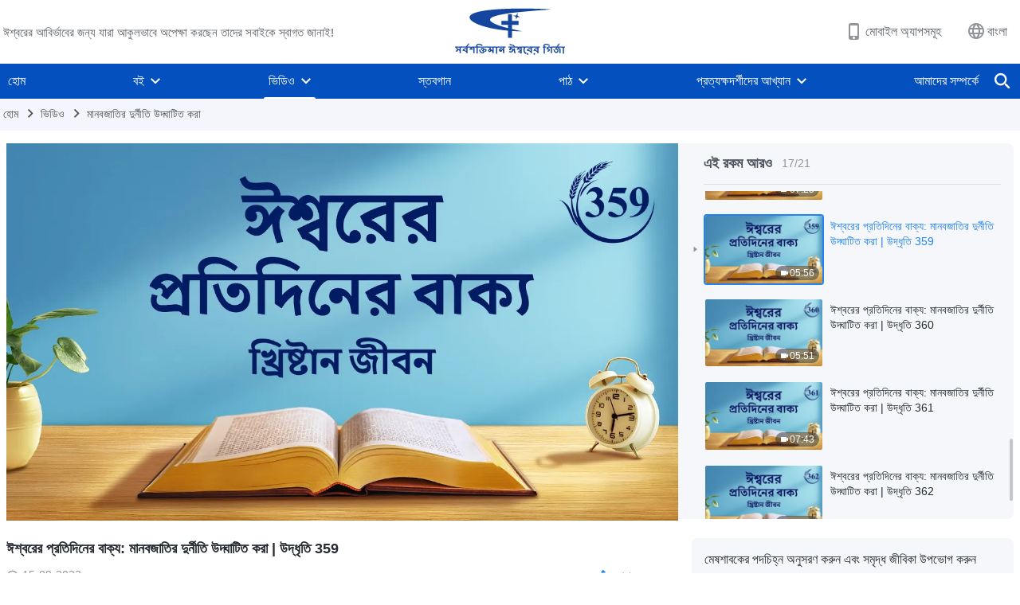

--- FILE ---
content_type: text/html; charset=UTF-8
request_url: https://bn.godfootsteps.org/videos/exposing-mankind-s-corruption-excerpt-359.html
body_size: 24489
content:
<!DOCTYPE html>
<html dir="ltr" lang="bn-BD">
<head>
    <title>ঈশ্বরের প্রতিদিনের বাক্য: মানবজাতির দুর্নীতি উদ্ঘাটিত করা | উদ্ধৃতি 359 - সর্বশক্তিমান ঈশ্বরের গির্জা</title>
    <meta charset="UTF-8">
    <meta name="viewport" content="width=device-width, initial-scale=1.0, maximum-scale=1.0, user-scalable=no">
    <meta name="google-site-verification" content=""/>
    <link rel="profile" href="https://gmpg.org/xfn/11">
        <link rel="alternate" href="https://www.godfootsteps.org" hreflang="zh-tw" title="全能神教會"/>
        <link rel="alternate" href="https://www.hidden-advent.org" hreflang="zh-cn" title="全能神教会"/>
        <link rel="alternate" href="https://ar.godfootsteps.org" hreflang="ar" title="كنيسة الله القدير"/>
        <link rel="alternate" href="https://bg.godfootsteps.org" hreflang="bg" title="Църквата на Всемогъщия Бог"/>
        <link rel="alternate" href="https://bn.godfootsteps.org" hreflang="bn" title="সর্বশক্তিমান ঈশ্বরের গির্জা"/>
        <link rel="alternate" href="https://de.godfootsteps.org" hreflang="de" title="Die Kirche des Allmächtigen Gottes"/>
        <link rel="alternate" href="https://el.godfootsteps.org" hreflang="el" title="Εκκλησία του Παντοδύναμου Θεού"/>
        <link rel="alternate" href="https://en.godfootsteps.org" hreflang="en" title="The Church of Almighty God"/>
        <link rel="alternate" href="https://es.godfootsteps.org" hreflang="es" title="Iglesia de Dios Todopoderoso"/>
        <link rel="alternate" href="https://fr.godfootsteps.org" hreflang="fr" title="L'Église de Dieu Tout-Puissant"/>
        <link rel="alternate" href="https://he.godfootsteps.org" hreflang="he" title="כנסיית האל הכול יכול"/>
        <link rel="alternate" href="https://hi.godfootsteps.org" hreflang="hi" title="सर्वशक्तिमान परमेश्वर की कलीसिया"/>
        <link rel="alternate" href="https://hmn.godfootsteps.org" hreflang="hmn" title="Pawg Ntseeg Ntawm Vajtswv Tus Uas Muaj Hwj Chim Loj Kawg Nkaus"/>
        <link rel="alternate" href="https://hr.godfootsteps.org" hreflang="hr" title="Crkva Svemogućeg Boga"/>
        <link rel="alternate" href="https://hu.godfootsteps.org" hreflang="hu" title="Mindenható Isten Egyháza"/>
        <link rel="alternate" href="https://id.godfootsteps.org" hreflang="id" title="Gereja Tuhan Yang Mahakuasa"/>
        <link rel="alternate" href="https://it.godfootsteps.org" hreflang="it" title="La Chiesa di Dio Onnipotente"/>
        <link rel="alternate" href="https://jp.godfootsteps.org" hreflang="ja" title="全能神教会"/>
        <link rel="alternate" href="https://km.godfootsteps.org" hreflang="km" title="ពួកជំនុំនៃព្រះដ៏មានគ្រប់ព្រះចេស្ដា"/>
        <link rel="alternate" href="https://kr.godfootsteps.org" hreflang="kr" title="전능하신 하나님 교회"/>
        <link rel="alternate" href="https://lo.godfootsteps.org" hreflang="lo" title="ຄຣິສຕະຈັກຂອງພຣະເຈົ້າອົງຊົງລິດທານຸພາບສູງສຸດ"/>
        <link rel="alternate" href="https://ml.godfootsteps.org" hreflang="ml" title="സര്‍വശക്തനായ ദൈവത്തിന്റെ സഭ"/>
        <link rel="alternate" href="https://mn.godfootsteps.org" hreflang="mn" title="Төгс Хүчит Бурханы Чуулган"/>
        <link rel="alternate" href="https://my.godfootsteps.org" hreflang="my" title="အနန္တတန်ခိုးရှင် ဘုရားသခင်၏အသင်းတော်"/>
        <link rel="alternate" href="https://ne.godfootsteps.org" hreflang="ne" title="सर्वशक्तिमान्‌ परमेश्‍वरको मण्डली"/>
        <link rel="alternate" href="https://nl.godfootsteps.org" hreflang="nl" title="De Kerk van Almachtige God"/>
        <link rel="alternate" href="https://pa.godfootsteps.org" hreflang="pa" title="ਸਰਬਸ਼ਕਤੀਮਾਨ ਪਰਮੇਸ਼ੁਰ ਦੀ ਕਲੀਸਿਯਾ"/>
        <link rel="alternate" href="https://pl.godfootsteps.org" hreflang="pl" title="Kościół Boga Wszechmogącego"/>
        <link rel="alternate" href="https://pt.godfootsteps.org" hreflang="pt" title="Igreja de Deus Todo-Poderoso"/>
        <link rel="alternate" href="https://ro.godfootsteps.org" hreflang="ro" title="Biserica lui Dumnezeu Atotputernic"/>
        <link rel="alternate" href="https://ru.godfootsteps.org" hreflang="ru" title="Церковь Всемогущего Бога"/>
        <link rel="alternate" href="https://sk.godfootsteps.org" hreflang="sk" title="Cirkev Všemohúceho Boha"/>
        <link rel="alternate" href="https://sr.godfootsteps.org" hreflang="sr" title="Crkva Svemogućeg Boga"/>
        <link rel="alternate" href="https://sv.godfootsteps.org" hreflang="sv" title="Allsmäktige Guds Kyrka"/>
        <link rel="alternate" href="https://sw.godfootsteps.org" hreflang="sw" title="Kanisa la Mwenyezi Mungu"/>
        <link rel="alternate" href="https://ta.godfootsteps.org" hreflang="ta" title="சர்வவல்லமையுள்ள தேவனுடைய திருச்சபை"/>
        <link rel="alternate" href="https://th.godfootsteps.org" hreflang="th" title="คริสตจักรแห่งพระเจ้าผู้ทรงมหิทธิฤทธิ์"/>
        <link rel="alternate" href="https://tl.godfootsteps.org" hreflang="tl" title="Ang Iglesia ng Makapangyarihang Diyos"/>
        <link rel="alternate" href="https://uk.godfootsteps.org" hreflang="uk" title="Церква Всемогутнього Бога"/>
        <link rel="alternate" href="https://ur.godfootsteps.org" hreflang="ur" title="قادر مطلق خدا کی کلیسیا"/>
        <link rel="alternate" href="https://vi.godfootsteps.org" hreflang="vi" title="Hội Thánh Đức Chúa Trời Toàn Năng"/>
        <link rel="alternate" href="https://zu.godfootsteps.org" hreflang="zu" title="IBandla LikaNkulunkulu USomandla"/>
        <meta http-equiv="x-dns-prefetch-control" content="on">
    <link rel="preconnect" href="//i.ytimg.com" crossorigin>
    <link rel="preconnect" href="//www.googletagmanager.com" crossorigin>
    <link rel="preconnect" href="//static.kingdomsalvation.org" crossorigin>
    <link rel="dns-prefetch" href="//i.ytimg.com">
    <link rel="dns-prefetch" href="//www.googletagmanager.com">
    <link rel="dns-prefetch" href="//static.kingdomsalvation.org">
    <link rel="apple-touch-icon" sizes="180x180" href="https://static.kingdomsalvation.org/cdn/images/website-icon/official/apple-touch-icon.png">
    <link rel="icon" type="image/png" sizes="32x32" href="https://static.kingdomsalvation.org/cdn/images/website-icon/official/favicon-32x32.png">
    <link rel="icon" type="image/png" sizes="16x16" href="https://static.kingdomsalvation.org/cdn/images/website-icon/official/favicon-16x16.png">

    <style>

@media(min-width: 768px){
html[lang="bn-BD"] .call-action-wrapper .call-content .call-aims {
width: 90%;
}
}

</style>
		<!-- All in One SEO 4.6.2 - aioseo.com -->
		<meta name="description" content="যে আচরণ আমাকে মান্য করতে পারে না তা সম্পূর্ণভাবে বিশ্বাসঘাতকতা। যে আচরণ আমার প্রতি অনুগত হতে পারে না তা বিশ্বাসঘাতকতা। আমাকে ঠকানো এবং মিথ্যা দিয়ে আমার সঙ্গে প্রতারণা মানেই বিশ্বাসঘাতকতা। অনেক রকম ধারণা পোষণ এবং সেগুলো সর্বত্র ছড়িয়ে দেওয়াই বিশ্বাসঘাতকতা। আমার সাক্ষ্য ও স্বার্থকে তুলে ধরতে পারার ব্যর্থতা মানেই বিশ্বাসঘাতকতা। হৃদয়ে আমার থেকে বহুদূরে থেকে" />
		<meta name="robots" content="max-image-preview:large" />
		<link rel="canonical" href="https://bn.godfootsteps.org/videos/exposing-mankind-s-corruption-excerpt-359.html" />
		<meta name="generator" content="All in One SEO (AIOSEO) 4.6.2" />
		<meta property="og:locale" content="en_US" />
		<meta property="og:site_name" content="সর্বশক্তিমান ঈশ্বরের গির্জা -" />
		<meta property="og:type" content="article" />
		<meta property="og:title" content="ঈশ্বরের প্রতিদিনের বাক্য: মানবজাতির দুর্নীতি উদ্ঘাটিত করা | উদ্ধৃতি 359 - সর্বশক্তিমান ঈশ্বরের গির্জা" />
		<meta property="og:description" content="যে আচরণ আমাকে মান্য করতে পারে না তা সম্পূর্ণভাবে বিশ্বাসঘাতকতা। যে আচরণ আমার প্রতি অনুগত হতে পারে না তা বিশ্বাসঘাতকতা। আমাকে ঠকানো এবং মিথ্যা দিয়ে আমার সঙ্গে প্রতারণা মানেই বিশ্বাসঘাতকতা। অনেক রকম ধারণা পোষণ এবং সেগুলো সর্বত্র ছড়িয়ে দেওয়াই বিশ্বাসঘাতকতা। আমার সাক্ষ্য ও স্বার্থকে তুলে ধরতে পারার ব্যর্থতা মানেই বিশ্বাসঘাতকতা। হৃদয়ে আমার থেকে বহুদূরে থেকে" />
		<meta property="og:url" content="https://bn.godfootsteps.org/videos/exposing-mankind-s-corruption-excerpt-359.html" />
		<meta property="og:image" content="https://i.ytimg.com/vi/mRdIVno-VSs/maxresdefault.jpg?v=240922&amp;v=240922" />
		<meta property="og:image:secure_url" content="https://i.ytimg.com/vi/mRdIVno-VSs/maxresdefault.jpg?v=240922&amp;v=240922" />
		<meta name="twitter:card" content="summary" />
		<meta name="twitter:title" content="ঈশ্বরের প্রতিদিনের বাক্য: মানবজাতির দুর্নীতি উদ্ঘাটিত করা | উদ্ধৃতি 359 - সর্বশক্তিমান ঈশ্বরের গির্জা" />
		<meta name="twitter:description" content="যে আচরণ আমাকে মান্য করতে পারে না তা সম্পূর্ণভাবে বিশ্বাসঘাতকতা। যে আচরণ আমার প্রতি অনুগত হতে পারে না তা বিশ্বাসঘাতকতা। আমাকে ঠকানো এবং মিথ্যা দিয়ে আমার সঙ্গে প্রতারণা মানেই বিশ্বাসঘাতকতা। অনেক রকম ধারণা পোষণ এবং সেগুলো সর্বত্র ছড়িয়ে দেওয়াই বিশ্বাসঘাতকতা। আমার সাক্ষ্য ও স্বার্থকে তুলে ধরতে পারার ব্যর্থতা মানেই বিশ্বাসঘাতকতা। হৃদয়ে আমার থেকে বহুদূরে থেকে" />
		<meta name="twitter:image" content="https://i.ytimg.com/vi/mRdIVno-VSs/maxresdefault.jpg?v=240922" />
		<script type="application/ld+json" class="aioseo-schema">
			{"@context":"https:\/\/schema.org","@graph":[{"@type":"BreadcrumbList","@id":"https:\/\/bn.godfootsteps.org\/videos\/exposing-mankind-s-corruption-excerpt-359.html#breadcrumblist","itemListElement":[{"@type":"ListItem","@id":"https:\/\/bn.godfootsteps.org\/#listItem","position":1,"name":"Home","item":"https:\/\/bn.godfootsteps.org\/","nextItem":"https:\/\/bn.godfootsteps.org\/videos\/exposing-mankind-s-corruption-excerpt-359.html#listItem"},{"@type":"ListItem","@id":"https:\/\/bn.godfootsteps.org\/videos\/exposing-mankind-s-corruption-excerpt-359.html#listItem","position":2,"name":"\u0988\u09b6\u09cd\u09ac\u09b0\u09c7\u09b0 \u09aa\u09cd\u09b0\u09a4\u09bf\u09a6\u09bf\u09a8\u09c7\u09b0 \u09ac\u09be\u0995\u09cd\u09af: \u09ae\u09be\u09a8\u09ac\u099c\u09be\u09a4\u09bf\u09b0 \u09a6\u09c1\u09b0\u09cd\u09a8\u09c0\u09a4\u09bf \u0989\u09a6\u09cd\u0998\u09be\u099f\u09bf\u09a4 \u0995\u09b0\u09be | \u0989\u09a6\u09cd\u09a7\u09c3\u09a4\u09bf 359","previousItem":"https:\/\/bn.godfootsteps.org\/#listItem"}]},{"@type":"Organization","@id":"https:\/\/bn.godfootsteps.org\/#organization","name":"\u09b8\u09b0\u09cd\u09ac\u09b6\u0995\u09cd\u09a4\u09bf\u09ae\u09be\u09a8 \u0988\u09b6\u09cd\u09ac\u09b0\u09c7\u09b0 \u0997\u09bf\u09b0\u09cd\u099c\u09be","url":"https:\/\/bn.godfootsteps.org\/","logo":{"@type":"ImageObject","url":"https:\/\/bn.godfootsteps.org\/wp-content\/uploads\/2022\/03\/ZB-LOGO20220303-GY.svg","@id":"https:\/\/bn.godfootsteps.org\/videos\/exposing-mankind-s-corruption-excerpt-359.html\/#organizationLogo"},"image":{"@id":"https:\/\/bn.godfootsteps.org\/videos\/exposing-mankind-s-corruption-excerpt-359.html\/#organizationLogo"}},{"@type":"WebPage","@id":"https:\/\/bn.godfootsteps.org\/videos\/exposing-mankind-s-corruption-excerpt-359.html#webpage","url":"https:\/\/bn.godfootsteps.org\/videos\/exposing-mankind-s-corruption-excerpt-359.html","name":"\u0988\u09b6\u09cd\u09ac\u09b0\u09c7\u09b0 \u09aa\u09cd\u09b0\u09a4\u09bf\u09a6\u09bf\u09a8\u09c7\u09b0 \u09ac\u09be\u0995\u09cd\u09af: \u09ae\u09be\u09a8\u09ac\u099c\u09be\u09a4\u09bf\u09b0 \u09a6\u09c1\u09b0\u09cd\u09a8\u09c0\u09a4\u09bf \u0989\u09a6\u09cd\u0998\u09be\u099f\u09bf\u09a4 \u0995\u09b0\u09be | \u0989\u09a6\u09cd\u09a7\u09c3\u09a4\u09bf 359 - \u09b8\u09b0\u09cd\u09ac\u09b6\u0995\u09cd\u09a4\u09bf\u09ae\u09be\u09a8 \u0988\u09b6\u09cd\u09ac\u09b0\u09c7\u09b0 \u0997\u09bf\u09b0\u09cd\u099c\u09be","description":"\u09af\u09c7 \u0986\u099a\u09b0\u09a3 \u0986\u09ae\u09be\u0995\u09c7 \u09ae\u09be\u09a8\u09cd\u09af \u0995\u09b0\u09a4\u09c7 \u09aa\u09be\u09b0\u09c7 \u09a8\u09be \u09a4\u09be \u09b8\u09ae\u09cd\u09aa\u09c2\u09b0\u09cd\u09a3\u09ad\u09be\u09ac\u09c7 \u09ac\u09bf\u09b6\u09cd\u09ac\u09be\u09b8\u0998\u09be\u09a4\u0995\u09a4\u09be\u0964 \u09af\u09c7 \u0986\u099a\u09b0\u09a3 \u0986\u09ae\u09be\u09b0 \u09aa\u09cd\u09b0\u09a4\u09bf \u0985\u09a8\u09c1\u0997\u09a4 \u09b9\u09a4\u09c7 \u09aa\u09be\u09b0\u09c7 \u09a8\u09be \u09a4\u09be \u09ac\u09bf\u09b6\u09cd\u09ac\u09be\u09b8\u0998\u09be\u09a4\u0995\u09a4\u09be\u0964 \u0986\u09ae\u09be\u0995\u09c7 \u09a0\u0995\u09be\u09a8\u09cb \u098f\u09ac\u0982 \u09ae\u09bf\u09a5\u09cd\u09af\u09be \u09a6\u09bf\u09df\u09c7 \u0986\u09ae\u09be\u09b0 \u09b8\u0999\u09cd\u0997\u09c7 \u09aa\u09cd\u09b0\u09a4\u09be\u09b0\u09a3\u09be \u09ae\u09be\u09a8\u09c7\u0987 \u09ac\u09bf\u09b6\u09cd\u09ac\u09be\u09b8\u0998\u09be\u09a4\u0995\u09a4\u09be\u0964 \u0985\u09a8\u09c7\u0995 \u09b0\u0995\u09ae \u09a7\u09be\u09b0\u09a3\u09be \u09aa\u09cb\u09b7\u09a3 \u098f\u09ac\u0982 \u09b8\u09c7\u0997\u09c1\u09b2\u09cb \u09b8\u09b0\u09cd\u09ac\u09a4\u09cd\u09b0 \u099b\u09dc\u09bf\u09df\u09c7 \u09a6\u09c7\u0993\u09df\u09be\u0987 \u09ac\u09bf\u09b6\u09cd\u09ac\u09be\u09b8\u0998\u09be\u09a4\u0995\u09a4\u09be\u0964 \u0986\u09ae\u09be\u09b0 \u09b8\u09be\u0995\u09cd\u09b7\u09cd\u09af \u0993 \u09b8\u09cd\u09ac\u09be\u09b0\u09cd\u09a5\u0995\u09c7 \u09a4\u09c1\u09b2\u09c7 \u09a7\u09b0\u09a4\u09c7 \u09aa\u09be\u09b0\u09be\u09b0 \u09ac\u09cd\u09af\u09b0\u09cd\u09a5\u09a4\u09be \u09ae\u09be\u09a8\u09c7\u0987 \u09ac\u09bf\u09b6\u09cd\u09ac\u09be\u09b8\u0998\u09be\u09a4\u0995\u09a4\u09be\u0964 \u09b9\u09c3\u09a6\u09df\u09c7 \u0986\u09ae\u09be\u09b0 \u09a5\u09c7\u0995\u09c7 \u09ac\u09b9\u09c1\u09a6\u09c2\u09b0\u09c7 \u09a5\u09c7\u0995\u09c7","inLanguage":"bn-BD","isPartOf":{"@id":"https:\/\/bn.godfootsteps.org\/#website"},"breadcrumb":{"@id":"https:\/\/bn.godfootsteps.org\/videos\/exposing-mankind-s-corruption-excerpt-359.html#breadcrumblist"},"datePublished":"2023-09-15T02:10:17+00:00","dateModified":"2023-09-15T16:20:34+00:00"},{"@type":"WebSite","@id":"https:\/\/bn.godfootsteps.org\/#website","url":"https:\/\/bn.godfootsteps.org\/","name":"\u09b8\u09b0\u09cd\u09ac\u09b6\u0995\u09cd\u09a4\u09bf\u09ae\u09be\u09a8 \u0988\u09b6\u09cd\u09ac\u09b0\u09c7\u09b0 \u0997\u09bf\u09b0\u09cd\u099c\u09be","inLanguage":"bn-BD","publisher":{"@id":"https:\/\/bn.godfootsteps.org\/#organization"}}]}
		</script>
		<!-- All in One SEO -->

<style id='wp-img-auto-sizes-contain-inline-css' type='text/css'>
img:is([sizes=auto i],[sizes^="auto," i]){contain-intrinsic-size:3000px 1500px}
/*# sourceURL=wp-img-auto-sizes-contain-inline-css */
</style>
<style id='classic-theme-styles-inline-css' type='text/css'>
/*! This file is auto-generated */
.wp-block-button__link{color:#fff;background-color:#32373c;border-radius:9999px;box-shadow:none;text-decoration:none;padding:calc(.667em + 2px) calc(1.333em + 2px);font-size:1.125em}.wp-block-file__button{background:#32373c;color:#fff;text-decoration:none}
/*# sourceURL=/wp-includes/css/classic-themes.min.css */
</style>

<!-- <meta name="GmediaGallery" version="1.22.0/1.8.0" license="" /> -->
<script type="application/ld+json">
        [{
            "@context": "http://schema.org",
            "@type": "WebSite",
            "name": "সর্বশক্তিমান ঈশ্বরের গির্জা",
            "url": "https://bn.godfootsteps.org"
        }]
        </script>
<script>
        window.$g2_config = {
            site_lang:"bn_BD",
            site_type:"official",
            is_cn:false,
            is_latin:true,
            is_rtl:false,
            media_url:"https://static.kingdomsalvation.org",
            s_footnotes:"পাদটীকা",
            template_name:"page-video-player",
            videoPlatform:"YouTube",
            facebook_user_name:"godfootsteps",
            host_name:"https://bn.godfootsteps.org",
            comments_platform:"jetpack",
        }
        </script>
  <script type="text/javascript">
    function getBrowserInfo() {
      var Sys = {};
      var ua = navigator.userAgent.toLowerCase();
      var re = /(rv:|msie|edge|firefox|chrome|opera|version).*?([\d.]+)/;
      var m = ua.match(re);
      Sys.browser = m[1].replace(/version/, "'safari");
      Sys.ver = m[2];
      return Sys;
    }

    function versionInfo() {
      document.documentElement.setAttribute('versionOld', 'true');
      document.write('<style type="text/css" id="BrowVer">html[versionOld]{display:none;}</style>');
    }
    var sys = getBrowserInfo();
    switch (sys.browser) {
      case 'chrome':
        parseInt(sys.ver) <= 60 && versionInfo();
        break;
      case 'firefox':
        parseInt(sys.ver) <= 50 && versionInfo();
        break;
      case 'safari':
        parseInt(sys.ver) <= 10 && versionInfo();
        break;
        //  IE
      case 'rv':
      case 'msie':
        parseInt(sys.ver) <= 10 && versionInfo();
        break;
      case 'opera':
        parseInt(sys.ver) <= 10 && versionInfo();
        break;
      default:
        ''
        break;
    }
  </script>
        <link rel="stylesheet" type="text/css" href="https://static.kingdomsalvation.org/cdn/v3/official/framework/css/framework.min.css?v=240922">
        <link rel="stylesheet" type="text/css" href="https://static.kingdomsalvation.org/cdn/v3/common/header/header.min.css?v=240922">
                <link rel="stylesheet" type="text/css" href="https://static.kingdomsalvation.org/cdn/v3/common/footer/footer.min.css?v=240922" media="print" onload="this.media='all'">
                <link rel="stylesheet" href="https://static.kingdomsalvation.org/cdn/v3/common/call-action-guild/call-action-guild.min.css?v=240922" media="print" onload="this.media='all'">
<link rel="stylesheet" type="text/css" href="https://cdnjs.cloudflare.com/ajax/libs/clusterize.js/0.18.0/clusterize.min.css">
<link rel="stylesheet" type="text/css" href="https://static.kingdomsalvation.org/cdn/v3/common/page-video-player/page-video-player.min.css?v=240922">
<script type="text/javascript">
/* <![CDATA[ */
var gospelAjax = {"ajaxurl":"https:\/\/bn.godfootsteps.org\/wp-admin\/admin-ajax.php","security":"36819ca90a"};
/* ]]> */
</script>
    <style>@font-face{font-family:icomoon;src:url('https://static.kingdomsalvation.org/cdn/v3/sources/fonts/official/fonts/icomoon.woff?v=240922') format('woff');font-weight: normal;font-style:normal;font-display:swap}[class*=" icon-"],[class^=icon-]{font-family:icomoon!important;speak:never;font-style:normal;font-weight:400;font-variant:normal;text-transform:none;line-height:1;-webkit-font-smoothing:antialiased;-moz-osx-font-smoothing:grayscale}.icon-videos-list:before{content:"\e945";color:#fff;}.icon-content-copy:before{content:"\e942";color:#666}.icon-widgets:before{content:"\e943";color:#666}.icon-filter-list:before{content:"\e944"}.icon-youtube .path1:before{content:"\e940";color:#fff}.icon-youtube .path2:before{content:"\e941";margin-left:-1.421875em;color:#000}.icon-chatonline .path1:before{content:"\e93d";color:#8ad686}.icon-chatonline .path2:before{content:"\e93e";margin-left:-1.23046875em;color:#fff}.icon-chatonline .path3:before{content:"\e93f";margin-left:-1.23046875em;color:#4db748}.icon-chat-icon .path1:before{content:"\e903";color:none;opacity:.85}.icon-chat-icon .path2:before{content:"\e904";margin-left:-1em;color:#000;opacity:.85}.icon-chat-icon .path3:before{content:"\e93b";margin-left:-1em;color:#fff;opacity:.85}.icon-close:before{content:"\e922"}.icon-cached:before{content:"\e93c"}.icon-lrc:before{content:"\e902"}.icon-send:before{content:"\e901"}.icon-volume-off:before{content:"\e93a"}.icon-play-arrow-filled:before{content:"\e900"}.icon-repeat-one:before{content:"\e938"}.icon-copy-link:before{content:"\e905"}.icon-communication-list:before{content:"\e906"}.icon-font-setting:before{content:"\e907"}.icon-font-add:before{content:"\e908"}.icon-font-cut:before{content:"\e909"}.icon-shuffle:before{content:"\e90a"}.icon-repeat:before{content:"\e90b"}.icon-share:before{content:"\e90c"}.icon-list-download:before{content:"\e90d"}.icon-text-rotate-vertical:before{content:"\e90e"}.icon-movie:before{content:"\e90f"}.icon-line-movie:before{content:"\e910"}.icon-forum:before{content:"\e911"}.icon-audio:before{content:"\e912"}.icon-books:before{content:"\e913"}.icon-search:before{content:"\e914"}.icon-headset:before{content:"\e915"}.icon-volume-mute:before{content:"\e916"}.icon-expand-more:before{content:"\e917"}.icon-expand-less:before{content:"\e918"}.icon-fullscreen-exit:before{content:"\e919"}.icon-fullscreen:before{content:"\e91a"}.icon-videocam:before{content:"\e91b"}.icon-play-arrow-outline:before{content:"\e91c"}.icon-cloud-download:before{content:"\e91d"}.icon-tune:before{content:"\e91e"}.icon-palette:before{content:"\e91f"}.icon-more-vert:before{content:"\e920"}.icon-menu:before{content:"\e921"}.icon-cancel:before{content:"\e923"}.icon-arrow-drop-down:before{content:"\e924"}.icon-arrow-back:before{content:"\e925"}.icon-navigate-next:before{content:"\e926"}.icon-navigate-before:before{content:"\e927"}.icon-phone-iphone:before{content:"\e928"}.icon-format-list-bulleted:before{content:"\e929"}.icon-mail-outline:before{content:"\e92a"}.icon-call:before{content:"\e92b"}.icon-playlist-play:before{content:"\e92c"}.icon-volume-up:before{content:"\e92d"}.icon-play-circle-outline:before{content:"\e92e"}.icon-pause-circle-outline:before{content:"\e92f"}.icon-skip-previous:before{content:"\e930"}.icon-skip-next:before{content:"\e931"}.icon-playlist-add:before{content:"\e932"}.icon-high-quality:before{content:"\e933"}.icon-language:before{content:"\e934"}.icon-list:before{content:"\e935"}.icon-history:before{content:"\e936"}.icon-view-list:before{content:"\e937"}.icon-view-module:before{content:"\e939"}</style>
    <style id="customCss"></style>

    <!-- Google Tag Manager -->
    <script>
        (function(w,d,s,l,i){
            w[l]=w[l]||[];
            w[l].push({'gtm.start':new Date().getTime(),event:'gtm.js'});
            var f=d.getElementsByTagName(s)[0],j=d.createElement(s),dl=l != 'dataLayer'?'&l='+l:'';
            j.async=true;j.src='https://www.googletagmanager.com/gtm.js?id='+i+dl;
            f.parentNode.insertBefore(j, f);
        })
        (window, document, 'script', 'dataLayer', 'GTM-P5C3B3B');
    </script>
    <!-- End Google Tag Manager -->
<style id='global-styles-inline-css' type='text/css'>
:root{--wp--preset--aspect-ratio--square: 1;--wp--preset--aspect-ratio--4-3: 4/3;--wp--preset--aspect-ratio--3-4: 3/4;--wp--preset--aspect-ratio--3-2: 3/2;--wp--preset--aspect-ratio--2-3: 2/3;--wp--preset--aspect-ratio--16-9: 16/9;--wp--preset--aspect-ratio--9-16: 9/16;--wp--preset--color--black: #000000;--wp--preset--color--cyan-bluish-gray: #abb8c3;--wp--preset--color--white: #ffffff;--wp--preset--color--pale-pink: #f78da7;--wp--preset--color--vivid-red: #cf2e2e;--wp--preset--color--luminous-vivid-orange: #ff6900;--wp--preset--color--luminous-vivid-amber: #fcb900;--wp--preset--color--light-green-cyan: #7bdcb5;--wp--preset--color--vivid-green-cyan: #00d084;--wp--preset--color--pale-cyan-blue: #8ed1fc;--wp--preset--color--vivid-cyan-blue: #0693e3;--wp--preset--color--vivid-purple: #9b51e0;--wp--preset--gradient--vivid-cyan-blue-to-vivid-purple: linear-gradient(135deg,rgb(6,147,227) 0%,rgb(155,81,224) 100%);--wp--preset--gradient--light-green-cyan-to-vivid-green-cyan: linear-gradient(135deg,rgb(122,220,180) 0%,rgb(0,208,130) 100%);--wp--preset--gradient--luminous-vivid-amber-to-luminous-vivid-orange: linear-gradient(135deg,rgb(252,185,0) 0%,rgb(255,105,0) 100%);--wp--preset--gradient--luminous-vivid-orange-to-vivid-red: linear-gradient(135deg,rgb(255,105,0) 0%,rgb(207,46,46) 100%);--wp--preset--gradient--very-light-gray-to-cyan-bluish-gray: linear-gradient(135deg,rgb(238,238,238) 0%,rgb(169,184,195) 100%);--wp--preset--gradient--cool-to-warm-spectrum: linear-gradient(135deg,rgb(74,234,220) 0%,rgb(151,120,209) 20%,rgb(207,42,186) 40%,rgb(238,44,130) 60%,rgb(251,105,98) 80%,rgb(254,248,76) 100%);--wp--preset--gradient--blush-light-purple: linear-gradient(135deg,rgb(255,206,236) 0%,rgb(152,150,240) 100%);--wp--preset--gradient--blush-bordeaux: linear-gradient(135deg,rgb(254,205,165) 0%,rgb(254,45,45) 50%,rgb(107,0,62) 100%);--wp--preset--gradient--luminous-dusk: linear-gradient(135deg,rgb(255,203,112) 0%,rgb(199,81,192) 50%,rgb(65,88,208) 100%);--wp--preset--gradient--pale-ocean: linear-gradient(135deg,rgb(255,245,203) 0%,rgb(182,227,212) 50%,rgb(51,167,181) 100%);--wp--preset--gradient--electric-grass: linear-gradient(135deg,rgb(202,248,128) 0%,rgb(113,206,126) 100%);--wp--preset--gradient--midnight: linear-gradient(135deg,rgb(2,3,129) 0%,rgb(40,116,252) 100%);--wp--preset--font-size--small: 13px;--wp--preset--font-size--medium: 20px;--wp--preset--font-size--large: 36px;--wp--preset--font-size--x-large: 42px;--wp--preset--spacing--20: 0.44rem;--wp--preset--spacing--30: 0.67rem;--wp--preset--spacing--40: 1rem;--wp--preset--spacing--50: 1.5rem;--wp--preset--spacing--60: 2.25rem;--wp--preset--spacing--70: 3.38rem;--wp--preset--spacing--80: 5.06rem;--wp--preset--shadow--natural: 6px 6px 9px rgba(0, 0, 0, 0.2);--wp--preset--shadow--deep: 12px 12px 50px rgba(0, 0, 0, 0.4);--wp--preset--shadow--sharp: 6px 6px 0px rgba(0, 0, 0, 0.2);--wp--preset--shadow--outlined: 6px 6px 0px -3px rgb(255, 255, 255), 6px 6px rgb(0, 0, 0);--wp--preset--shadow--crisp: 6px 6px 0px rgb(0, 0, 0);}:where(.is-layout-flex){gap: 0.5em;}:where(.is-layout-grid){gap: 0.5em;}body .is-layout-flex{display: flex;}.is-layout-flex{flex-wrap: wrap;align-items: center;}.is-layout-flex > :is(*, div){margin: 0;}body .is-layout-grid{display: grid;}.is-layout-grid > :is(*, div){margin: 0;}:where(.wp-block-columns.is-layout-flex){gap: 2em;}:where(.wp-block-columns.is-layout-grid){gap: 2em;}:where(.wp-block-post-template.is-layout-flex){gap: 1.25em;}:where(.wp-block-post-template.is-layout-grid){gap: 1.25em;}.has-black-color{color: var(--wp--preset--color--black) !important;}.has-cyan-bluish-gray-color{color: var(--wp--preset--color--cyan-bluish-gray) !important;}.has-white-color{color: var(--wp--preset--color--white) !important;}.has-pale-pink-color{color: var(--wp--preset--color--pale-pink) !important;}.has-vivid-red-color{color: var(--wp--preset--color--vivid-red) !important;}.has-luminous-vivid-orange-color{color: var(--wp--preset--color--luminous-vivid-orange) !important;}.has-luminous-vivid-amber-color{color: var(--wp--preset--color--luminous-vivid-amber) !important;}.has-light-green-cyan-color{color: var(--wp--preset--color--light-green-cyan) !important;}.has-vivid-green-cyan-color{color: var(--wp--preset--color--vivid-green-cyan) !important;}.has-pale-cyan-blue-color{color: var(--wp--preset--color--pale-cyan-blue) !important;}.has-vivid-cyan-blue-color{color: var(--wp--preset--color--vivid-cyan-blue) !important;}.has-vivid-purple-color{color: var(--wp--preset--color--vivid-purple) !important;}.has-black-background-color{background-color: var(--wp--preset--color--black) !important;}.has-cyan-bluish-gray-background-color{background-color: var(--wp--preset--color--cyan-bluish-gray) !important;}.has-white-background-color{background-color: var(--wp--preset--color--white) !important;}.has-pale-pink-background-color{background-color: var(--wp--preset--color--pale-pink) !important;}.has-vivid-red-background-color{background-color: var(--wp--preset--color--vivid-red) !important;}.has-luminous-vivid-orange-background-color{background-color: var(--wp--preset--color--luminous-vivid-orange) !important;}.has-luminous-vivid-amber-background-color{background-color: var(--wp--preset--color--luminous-vivid-amber) !important;}.has-light-green-cyan-background-color{background-color: var(--wp--preset--color--light-green-cyan) !important;}.has-vivid-green-cyan-background-color{background-color: var(--wp--preset--color--vivid-green-cyan) !important;}.has-pale-cyan-blue-background-color{background-color: var(--wp--preset--color--pale-cyan-blue) !important;}.has-vivid-cyan-blue-background-color{background-color: var(--wp--preset--color--vivid-cyan-blue) !important;}.has-vivid-purple-background-color{background-color: var(--wp--preset--color--vivid-purple) !important;}.has-black-border-color{border-color: var(--wp--preset--color--black) !important;}.has-cyan-bluish-gray-border-color{border-color: var(--wp--preset--color--cyan-bluish-gray) !important;}.has-white-border-color{border-color: var(--wp--preset--color--white) !important;}.has-pale-pink-border-color{border-color: var(--wp--preset--color--pale-pink) !important;}.has-vivid-red-border-color{border-color: var(--wp--preset--color--vivid-red) !important;}.has-luminous-vivid-orange-border-color{border-color: var(--wp--preset--color--luminous-vivid-orange) !important;}.has-luminous-vivid-amber-border-color{border-color: var(--wp--preset--color--luminous-vivid-amber) !important;}.has-light-green-cyan-border-color{border-color: var(--wp--preset--color--light-green-cyan) !important;}.has-vivid-green-cyan-border-color{border-color: var(--wp--preset--color--vivid-green-cyan) !important;}.has-pale-cyan-blue-border-color{border-color: var(--wp--preset--color--pale-cyan-blue) !important;}.has-vivid-cyan-blue-border-color{border-color: var(--wp--preset--color--vivid-cyan-blue) !important;}.has-vivid-purple-border-color{border-color: var(--wp--preset--color--vivid-purple) !important;}.has-vivid-cyan-blue-to-vivid-purple-gradient-background{background: var(--wp--preset--gradient--vivid-cyan-blue-to-vivid-purple) !important;}.has-light-green-cyan-to-vivid-green-cyan-gradient-background{background: var(--wp--preset--gradient--light-green-cyan-to-vivid-green-cyan) !important;}.has-luminous-vivid-amber-to-luminous-vivid-orange-gradient-background{background: var(--wp--preset--gradient--luminous-vivid-amber-to-luminous-vivid-orange) !important;}.has-luminous-vivid-orange-to-vivid-red-gradient-background{background: var(--wp--preset--gradient--luminous-vivid-orange-to-vivid-red) !important;}.has-very-light-gray-to-cyan-bluish-gray-gradient-background{background: var(--wp--preset--gradient--very-light-gray-to-cyan-bluish-gray) !important;}.has-cool-to-warm-spectrum-gradient-background{background: var(--wp--preset--gradient--cool-to-warm-spectrum) !important;}.has-blush-light-purple-gradient-background{background: var(--wp--preset--gradient--blush-light-purple) !important;}.has-blush-bordeaux-gradient-background{background: var(--wp--preset--gradient--blush-bordeaux) !important;}.has-luminous-dusk-gradient-background{background: var(--wp--preset--gradient--luminous-dusk) !important;}.has-pale-ocean-gradient-background{background: var(--wp--preset--gradient--pale-ocean) !important;}.has-electric-grass-gradient-background{background: var(--wp--preset--gradient--electric-grass) !important;}.has-midnight-gradient-background{background: var(--wp--preset--gradient--midnight) !important;}.has-small-font-size{font-size: var(--wp--preset--font-size--small) !important;}.has-medium-font-size{font-size: var(--wp--preset--font-size--medium) !important;}.has-large-font-size{font-size: var(--wp--preset--font-size--large) !important;}.has-x-large-font-size{font-size: var(--wp--preset--font-size--x-large) !important;}
/*# sourceURL=global-styles-inline-css */
</style>
</head>
<body class="latin default-similar-videos" site_type="official" template_name="page-video-player">
<!-- Google Tag Manager (noscript) -->
<noscript>
    <iframe src="https://www.googletagmanager.com/ns.html?id=GTM-P5C3B3B" height="0" width="0" style="display:none;visibility:hidden"></iframe>
</noscript>
<!-- End Google Tag Manager (noscript) -->
<div class="head-commercial-wrap d-xl-none" data-showType="video_mp4" data-fixed="false" data-loop="yes" widgetId="commercial_whole_device_top">
    <a class="recom-item messenger-payload"  href="https://m.me/BSbiblestudy?ref=website" data-android="" data-ios=""
        data-tab-img="https://bn.godfootsteps.org/wp-content/uploads/2022/03/B-TAB-ZB20220309-BN-1536×190.mp4" data-mb-img="https://bn.godfootsteps.org/wp-content/uploads/2022/03/B-MB-ZB20220309-BN-750×150.mp4" data-adname="যারা ঈশ্বরের বাক্য লালন করে  তারাই ঈশ্বরের আশীর্বাদধন্য।  আপনি কি ঈশ্বরের আশীর্বাদধন্য ব্যক্তি হওয়ার জন্য  ঈশ্বরের বাক্য শিখতে ইচ্ছুক?"
        data-title="যারা ঈশ্বরের বাক্য লালন করে  তারাই ঈশ্বরের আশীর্বাদধন্য।  আপনি কি ঈশ্বরের আশীর্বাদধন্য ব্যক্তি হওয়ার জন্য  ঈশ্বরের বাক্য শিখতে ইচ্ছুক?" tabIndex="0" linkType="page_link" target="_blank" data-ref="TOP-AD"></a>
</div><header id="header">
    <div class="container head">
        <p class="d-none d-xl-block">ঈশ্বরের আবির্ভাবের জন্য যারা আকুলভাবে অপেক্ষা করছেন তাদের সবাইকে স্বাগত জানাই!</p>
        <button id="sidenav-btn" data-target="mobile-slide-out" class="d-xl-none btn btn-icon"><i class="icon-menu"></i>
        </button>
        <a href="https://bn.godfootsteps.org" class="logo" title="সর্বশক্তিমান ঈশ্বরের গির্জা">
            <img src="https://bn.godfootsteps.org/wp-content/uploads/2023/09/bn-logo.svg" alt="সর্বশক্তিমান ঈশ্বরের গির্জা" title="সর্বশক্তিমান ঈশ্বরের গির্জা">
            <h1>সর্বশক্তিমান ঈশ্বরের গির্জা</h1>
        </a>
        <div class="head-right">
            <a href="javascript:;" id="apps-trigger-btn" class="mobile-app">
                <i class="icon-phone-iphone"></i>মোবাইল অ্যাপসমূহ</a>
            <button class="language"><i class="icon-language"></i>বাংলা</button>
            <button class="mb-search-show-btn d-xl-none btn btn-icon"><i class="icon-search"></i></button>
        </div>
    </div>
    <nav id="navbar" class="d-none d-xl-block">
        <div class="container nav-box-navigation">
			<ul id="nav-menu" class="menu"><li class="menu-item menu-item-type-post_type"><a href="https://bn.godfootsteps.org/">হোম</a></li>
<li class="menu-item menu-item-type-post_type menu-item-has-children"><a href="https://bn.godfootsteps.org/books.html">বই</a><button class="btn icon-expand-more"></button>
<ul class="sub-menu">
	<li class="menu-item"><a href="/books/utterances-of-Christ.html">অন্তিম সময়ের খ্রীষ্টের উচ্চারণসমূহ</a></li>
</ul>
</li>
<li class="menu-item menu-item-type-post_type menu-item-has-children"><a href="https://bn.godfootsteps.org/videos.html">ভিডিও</a><button class="btn icon-expand-more"></button>
<ul class="sub-menu">
	<li class="menu-item"><a href="https://bn.godfootsteps.org/video-category/readings-of-Almighty-God-s-words.html">সর্বশক্তিমান ঈশ্বরের বাক্য পাঠ</a></li>
	<li class="menu-item"><a href="/video-category/daily-words-of-God.html">ঈশ্বরের প্রতিদিনের বাক্যসমূহ থেকে পঠন</a></li>
	<li class="menu-item"><a href="https://bn.godfootsteps.org/video-category/gospel-movies-series.html">খ্রিষ্টীয় সুসমাচারের চলচ্চিত্র</a></li>
	<li class="menu-item"><a href="https://bn.godfootsteps.org/video-category/experience-testimonies.html">গির্জা-জীবনের সাক্ষ্য</a></li>
	<li class="menu-item"><a href="https://bn.godfootsteps.org/video-category/sermons-seeking-true-faith.html">ধর্মোপদেশ ধারাবাহিকঃ প্রকৃত বিশ্বাসের সন্ধানে</a></li>
	<li class="menu-item"><a href="/video-category/mv-series.html">সঙ্গীত ভিডিও</a></li>
	<li class="menu-item"><a href="https://bn.godfootsteps.org/video-category/dance-and-song-videos.html">আনন্দ ও খুশি</a></li>
	<li class="menu-item"><a href="https://bn.godfootsteps.org/video-category/choir-series.html">সমবেত-সঙ্গীতের ভিডিও সিরিজ</a></li>
	<li class="menu-item"><a href="https://bn.godfootsteps.org/video-category/the-life-of-the-church-artistic-series.html">গির্জার জীবন—বিবিধ শো সিরিজ</a></li>
	<li class="menu-item"><a href="/video-category/hymn-videos.html">স্তবগানের ভিডিও</a></li>
	<li class="menu-item"><a href="https://bn.godfootsteps.org/video-category/wonderful-movie-clips.html">নির্বাচিত চলচ্চিত্র-নির্যাস</a></li>
</ul>
</li>
<li class="menu-item menu-item-type-post_type"><a href="https://bn.godfootsteps.org/hymns.html">স্তবগান</a></li>
<li class="menu-item menu-item-has-children"><a href="https://bn.godfootsteps.org/recital.html">পাঠ</a><button class="btn icon-expand-more"></button>
<ul class="sub-menu">
	<li class="menu-item menu-item-has-children"><a href="https://bn.godfootsteps.org/the-three-stages-of-work.html">ঈশ্বরের প্রতিদিনের বাক্য: খ্রিষ্টান জীবন</a><button class="btn icon-expand-more"></button>
	<ul class="sub-menu">
		<li class="menu-item"><a href="https://bn.godfootsteps.org//the-three-stages-of-work.html">কর্মের তিনটি পর্যায়</a></li>
		<li class="menu-item"><a href="https://bn.godfootsteps.org/God-s-appearance-and-work.html">ঈশ্বরের আবির্ভাব ও তাঁর কাজ</a></li>
		<li class="menu-item"><a href="https://bn.godfootsteps.org/judgment-in-the-last-days.html">অন্তিম সময়ের বিচার</a></li>
		<li class="menu-item"><a href="https://bn.godfootsteps.org/the-incarnation.html">অবতার জন্ম</a></li>
		<li class="menu-item"><a href="https://bn.godfootsteps.org/knowing-God-s-work.html">ঈশ্বরের কাজ সম্বন্ধে জানা</a></li>
		<li class="menu-item"><a href="https://bn.godfootsteps.org/God-s-disposition-and-what-He-has-and-is.html">ঈশ্বরের স্বভাব এবং তিনি কে ও তাঁর কী আছে</a></li>
		<li class="menu-item"><a href="https://bn.godfootsteps.org/mysteries-about-the-bible.html">বাইবেল সম্পর্কিত রহস্য</a></li>
		<li class="menu-item"><a href="https://bn.godfootsteps.org/exposing-religious-notions.html">ধর্মীয় ধারণা প্রকাশ করা</a></li>
		<li class="menu-item"><a href="https://bn.godfootsteps.org/exposing-mankind-s-corruption.html">মানবজাতির দুর্নীতি উদ্ঘাটিত করা</a></li>
		<li class="menu-item"><a href="https://bn.godfootsteps.org/entry-into-life.html">জীবনে প্রবেশ</a></li>
		<li class="menu-item"><a href="https://bn.godfootsteps.org/destinations-and-outcomes.html">গন্তব্য ও পরিণতি</a></li>
	</ul>
</li>
	<li class="menu-item"><a href="https://bn.godfootsteps.org/recital-the-word-appears-in-the-flesh-selections.html">ঈশ্বরের আবির্ভাব ও তাঁর কার্য (নির্বাচিত অংশ)</a></li>
</ul>
</li>
<li class="menu-item menu-item-has-children"><a href="/testimonies.html">প্রত্যক্ষদর্শীদের আখ্যান</a><button class="btn icon-expand-more"></button>
<ul class="sub-menu">
	<li class="menu-item"><a href="https://bn.godfootsteps.org/testimonies-categories/testimonies-of-life-experiences.html">জীবনের অভিজ্ঞতার আখ্যান</a></li>
	<li class="menu-item menu-item-has-children"><a href="/testimonies-categories/testimonies-of-returning-to-God.html">ঈশ্বরের কাছে প্রত্যাবর্তনের আখ্যান</a><button class="btn icon-expand-more"></button>
	<ul class="sub-menu">
		<li class="menu-item"><a href="https://bn.godfootsteps.org/testimonies-categories/welcoming-the-lords-return.html">প্রভুর প্রত্যাবর্তনকে স্বাগত জানানো</a></li>
		<li class="menu-item"><a href="https://bn.godfootsteps.org/testimonies-categories/spiritual-battles.html">আধ্যাত্মিক যুদ্ধবিগ্রহ</a></li>
	</ul>
</li>
	<li class="menu-item"><a href="/testimonies-categories/sermon-articles.html">ধর্মোপদেশ সংক্রান্ত নিবন্ধ</a></li>
	<li class="menu-item menu-item-has-children"><a href="/testimonies-categories/faith-guide.html">বিশ্বাসের পথনির্দেশক গ্রন্থ</a><button class="btn icon-expand-more"></button>
	<ul class="sub-menu">
		<li class="menu-item"><a href="/testimonies-categories/clearing-up-confusion.html">আধ্যাত্মিক বিভ্রান্তির সমাধান</a></li>
		<li class="menu-item"><a href="/testimonies-categories/faith-and-life.html">বিশ্বাস ও জীবন</a></li>
	</ul>
</li>
</ul>
</li>
<li class="menu-item menu-item-type-post_type"><a href="https://bn.godfootsteps.org/about-us.html">আমাদের সম্পর্কে</a></li>
</ul>            <button class="nav-search-btn"><i class="icon-search"></i><i class="icon-close"></i></button>
        </div>
        <section class="pc-search-wrapper">
            <form action="https://bn.godfootsteps.org" method="get">
                <div class="search-box">
                    <meta content="https://bn.godfootsteps.org/?s={s}">
                    <div class="search-input">
                        <i class="icon-search"></i>
                        <input type="search" class="sinput form-control" autocomplete="off" placeholder="অনুসন্ধান করুন..." name="s">
                        <button class="clear-btn d-none"><i class="icon-close"></i></button>
                        <button class="category-btn"><span>ফিল্টার করুন</span><i class="icon-expand-more d-none d-md-block"></i><i class="icon-filter-list d-md-none"></i></button>
                    </div>
                    <button type="submit" class="search-btn btn">অনুসন্ধান করুন</button>
                </div>
            </form>
        </section>
    </nav>
</header>
<div id="mobile-slide-out" class="sidenav">
    <div class="sidenav-wrapper">
        <div class="sidenav-head">
            <button class="btn btn-icon sidenav-close"><i class="icon-close"></i></button>
        </div>
        <div class="sidenav-content">
            <a href="javascript:;" id="mobile-sidenav-apps">মোবাইল অ্যাপসমূহ <i class="icon-expand-more"></i></a>
        </div>
    </div>
</div>
<div id="lang-wrapper" class="modal">
    <div class="modal-dialog">
        <div class="modal-box modal-content">
            <button class="focus sidenav-close"><i class="icon-navigate-before"></i>ফিরে যান            </button>
            <div class="modal-header"><p>ভাষা</p>
                <button class="btn btn-icon modal-header-close"><i class="icon-close"></i></button>
            </div>
            <div class="modal-body-content">
                <div class="lang-content d-flex">
											                        <a  href="https://www.godfootsteps.org" title="全能神教會" data-content="繁體中文">全能神教會</a>
											                        <a  href="https://www.hidden-advent.org" title="全能神教会" data-content="简体中文">全能神教会</a>
											                        <a  href="https://ar.godfootsteps.org" title="كنيسة الله القدير" data-content="العربية">كنيسة الله القدير</a>
											                        <a  href="https://bg.godfootsteps.org" title="Църквата на Всемогъщия Бог" data-content="Български">Църквата на Всемогъщия Бог</a>
											                        <a class="active" href="https://bn.godfootsteps.org" title="সর্বশক্তিমান ঈশ্বরের গির্জা" data-content="বাংলা">সর্বশক্তিমান ঈশ্বরের গির্জা</a>
											                        <a  href="https://de.godfootsteps.org" title="Die Kirche des Allmächtigen Gottes" data-content="Deutsch">Die Kirche des Allmächtigen Gottes</a>
											                        <a  href="https://el.godfootsteps.org" title="Εκκλησία του Παντοδύναμου Θεού" data-content="Ελληνικά">Εκκλησία του Παντοδύναμου Θεού</a>
											                        <a  href="https://en.godfootsteps.org" title="The Church of Almighty God" data-content="English">The Church of Almighty God</a>
											                        <a  href="https://es.godfootsteps.org" title="Iglesia de Dios Todopoderoso" data-content="Español">Iglesia de Dios Todopoderoso</a>
											                        <a  href="https://fr.godfootsteps.org" title="L'Église de Dieu Tout-Puissant" data-content="Français">L'Église de Dieu Tout-Puissant</a>
											                        <a  href="https://he.godfootsteps.org" title="כנסיית האל הכול יכול" data-content="עברית">כנסיית האל הכול יכול</a>
											                        <a  href="https://hi.godfootsteps.org" title="सर्वशक्तिमान परमेश्वर की कलीसिया" data-content="हिन्दी">सर्वशक्तिमान परमेश्वर की कलीसिया</a>
											                        <a  href="https://hmn.godfootsteps.org" title="Pawg Ntseeg Ntawm Vajtswv Tus Uas Muaj Hwj Chim Loj Kawg Nkaus" data-content="Hmoob">Pawg Ntseeg Ntawm Vajtswv Tus Uas Muaj Hwj Chim Loj Kawg Nkaus</a>
											                        <a  href="https://hr.godfootsteps.org" title="Crkva Svemogućeg Boga" data-content="Hrvatski">Crkva Svemogućeg Boga</a>
											                        <a  href="https://hu.godfootsteps.org" title="Mindenható Isten Egyháza" data-content="Magyar">Mindenható Isten Egyháza</a>
											                        <a  href="https://id.godfootsteps.org" title="Gereja Tuhan Yang Mahakuasa" data-content="Indonesia">Gereja Tuhan Yang Mahakuasa</a>
											                        <a  href="https://it.godfootsteps.org" title="La Chiesa di Dio Onnipotente" data-content="Italiano">La Chiesa di Dio Onnipotente</a>
											                        <a  href="https://jp.godfootsteps.org" title="全能神教会" data-content="日本語">全能神教会</a>
											                        <a  href="https://km.godfootsteps.org" title="ពួកជំនុំនៃព្រះដ៏មានគ្រប់ព្រះចេស្ដា" data-content="ភាសាខ្មែរ">ពួកជំនុំនៃព្រះដ៏មានគ្រប់ព្រះចេស្ដា</a>
											                        <a  href="https://kr.godfootsteps.org" title="전능하신 하나님 교회" data-content="한국어">전능하신 하나님 교회</a>
											                        <a  href="https://lo.godfootsteps.org" title="ຄຣິສຕະຈັກຂອງພຣະເຈົ້າອົງຊົງລິດທານຸພາບສູງສຸດ" data-content="ລາວ">ຄຣິສຕະຈັກຂອງພຣະເຈົ້າອົງຊົງລິດທານຸພາບສູງສຸດ</a>
											                        <a  href="https://ml.godfootsteps.org" title="സര്‍വശക്തനായ ദൈവത്തിന്റെ സഭ" data-content="മലയാളം">സര്‍വശക്തനായ ദൈവത്തിന്റെ സഭ</a>
											                        <a  href="https://mn.godfootsteps.org" title="Төгс Хүчит Бурханы Чуулган" data-content="Монгол">Төгс Хүчит Бурханы Чуулган</a>
											                        <a  href="https://my.godfootsteps.org" title="အနန္တတန်ခိုးရှင် ဘုရားသခင်၏အသင်းတော်" data-content="မြန်မာဘာသာ">အနန္တတန်ခိုးရှင် ဘုရားသခင်၏အသင်းတော်</a>
											                        <a  href="https://ne.godfootsteps.org" title="सर्वशक्तिमान्‌ परमेश्‍वरको मण्डली" data-content="नेपाली">सर्वशक्तिमान्‌ परमेश्‍वरको मण्डली</a>
											                        <a  href="https://nl.godfootsteps.org" title="De Kerk van Almachtige God" data-content="Nederlands">De Kerk van Almachtige God</a>
											                        <a  href="https://pa.godfootsteps.org" title="ਸਰਬਸ਼ਕਤੀਮਾਨ ਪਰਮੇਸ਼ੁਰ ਦੀ ਕਲੀਸਿਯਾ" data-content="ਪੰਜਾਬੀ">ਸਰਬਸ਼ਕਤੀਮਾਨ ਪਰਮੇਸ਼ੁਰ ਦੀ ਕਲੀਸਿਯਾ</a>
											                        <a  href="https://pl.godfootsteps.org" title="Kościół Boga Wszechmogącego" data-content="Polski">Kościół Boga Wszechmogącego</a>
											                        <a  href="https://pt.godfootsteps.org" title="Igreja de Deus Todo-Poderoso" data-content="Português">Igreja de Deus Todo-Poderoso</a>
											                        <a  href="https://ro.godfootsteps.org" title="Biserica lui Dumnezeu Atotputernic" data-content="Română">Biserica lui Dumnezeu Atotputernic</a>
											                        <a  href="https://ru.godfootsteps.org" title="Церковь Всемогущего Бога" data-content="Русский">Церковь Всемогущего Бога</a>
											                        <a  href="https://sk.godfootsteps.org" title="Cirkev Všemohúceho Boha" data-content="Slovenčina">Cirkev Všemohúceho Boha</a>
											                        <a  href="https://sr.godfootsteps.org" title="Crkva Svemogućeg Boga" data-content="Srpski">Crkva Svemogućeg Boga</a>
											                        <a  href="https://sv.godfootsteps.org" title="Allsmäktige Guds Kyrka" data-content="Svenska">Allsmäktige Guds Kyrka</a>
											                        <a  href="https://sw.godfootsteps.org" title="Kanisa la Mwenyezi Mungu" data-content="Kiswahili">Kanisa la Mwenyezi Mungu</a>
											                        <a  href="https://ta.godfootsteps.org" title="சர்வவல்லமையுள்ள தேவனுடைய திருச்சபை" data-content="தமிழ்">சர்வவல்லமையுள்ள தேவனுடைய திருச்சபை</a>
											                        <a  href="https://th.godfootsteps.org" title="คริสตจักรแห่งพระเจ้าผู้ทรงมหิทธิฤทธิ์" data-content="ไทย">คริสตจักรแห่งพระเจ้าผู้ทรงมหิทธิฤทธิ์</a>
											                        <a  href="https://tl.godfootsteps.org" title="Ang Iglesia ng Makapangyarihang Diyos" data-content="Filipino">Ang Iglesia ng Makapangyarihang Diyos</a>
											                        <a  href="https://uk.godfootsteps.org" title="Церква Всемогутнього Бога" data-content="Українська">Церква Всемогутнього Бога</a>
											                        <a  href="https://ur.godfootsteps.org" title="قادر مطلق خدا کی کلیسیا" data-content="اردو">قادر مطلق خدا کی کلیسیا</a>
											                        <a  href="https://vi.godfootsteps.org" title="Hội Thánh Đức Chúa Trời Toàn Năng" data-content="Tiếng Việt">Hội Thánh Đức Chúa Trời Toàn Năng</a>
											                        <a  href="https://zu.godfootsteps.org" title="IBandla LikaNkulunkulu USomandla" data-content="IsiZulu">IBandla LikaNkulunkulu USomandla</a>
					                </div>
            </div>
        </div>
    </div>
</div>

<div class="custom-s-select" style="display:none;">
    <input id="select-cat-type" type="hidden" name="cats" value="all">
    <div class="select-box nano">
        <ul class="s-books-cats nano-content">
			                <li class="cats-item">
                    <input type="checkbox" class="gospel-checkbox" id="tbw-s" data-cat="tbw">
                    <label for="tbw-s">অন্তিম সময়ের খ্রীষ্টের উচ্চারণসমূহ</label>
                    <ul class="cats-options">
						                            <li>
                                <input type="checkbox" class="gospel-checkbox" id="c9-s" data-cat="c9">
                                <label for="c9-s">ঈশ্বরের আবির্ভাব ও তাঁর কার্য</label>
                            </li>
						                            <li>
                                <input type="checkbox" class="gospel-checkbox" id="c18-s" data-cat="c18">
                                <label for="c18-s">ঈশ্বরের ঘর থেকে বিচারের সূচনা হয়</label>
                            </li>
						                    </ul>
                </li>
			        </ul>
    </div>
    <div class="s-btn-control">
        <button class="select-reset-btn" type="button">রিসেট করুন <i class="icon-cached"></i></button>
        <button id="select-search" class="select-search-btn js-search-btn" type="submit">অনুসন্ধান করুন <i class="icon-search"></i>
        </button>
    </div>
</div>
<div id="content" class="site-content">    <script>
        window.useTheaterMode = false
        // set theater mode from localstorage
        if ("localStorage" in window) {
            try {
                var isWide = window.localStorage.getItem('wide') === '1'
                document.body.className += isWide? ' theater-mode' : ' default-view';
                window.useTheaterMode = isWide
            } catch (error) {
                console.log(error);
            }
        }
    </script>

    <div id="video-player-content">

        <nav class="breadcrumbs">
            <ol class="container">
				                    <li class="breadcrumb-item">
                        <a href="https://bn.godfootsteps.org">হোম</a>
                        <i class="icon-navigate-next"></i>
                    </li>
				                    <li class="breadcrumb-item">
                        <a href="https://bn.godfootsteps.org/videos.html">ভিডিও</a>
                        <i class="icon-navigate-next"></i>
                    </li>
				                    <li class="breadcrumb-item">
                        <a href="https://bn.godfootsteps.org/video-category/exposing-mankind-s-corruption.html">মানবজাতির দুর্নীতি উদ্ঘাটিত করা</a>
                        <i class="icon-navigate-next"></i>
                    </li>
				            </ol>
        </nav>

        <div class="player-content container-mode">
            <div class="player-row">
                <div class="player-box placeholder">
                    <div class="player-size d-lg-none"></div>
					
                        <div id="player-placeholder">
                            <script>
                              (function () {
                                var videoId = "mRdIVno-VSs"
                                var isYTB = !videoId.match(/^[\d]+$/) && videoId.length < 12
                                var isSupportWebp =
                                  0 ==
                                  document
                                  .createElement("canvas")
                                  .toDataURL("image/webp")
                                  .indexOf("data:image/webp");
                                var size = window.innerWidth < 768 ? 'hqdefault' : 'maxresdefault'
                                var link = isSupportWebp ? 'https://i.ytimg.com/vi_webp/' + videoId + '/' + size + '.webp' : 'https://i.ytimg.com/vi/' + videoId + '/' + size + '.jpg'

                                if (!isYTB) {
                                  link = window.innerWidth < 768 ? 'https://i.ytimg.com/vi/mRdIVno-VSs/mqdefault.jpg' : 'https://i.ytimg.com/vi/mRdIVno-VSs/maxresdefault.jpg'
                                }

                                var image = document.createElement('img')
                                var box = document.getElementById('player-placeholder')
                                if (size === 'hqdefault' && isYTB) {
                                  box.className = 'remove-black-bars'
                                }
                                image.src = link
                                box.appendChild(image)
                              })()
                            </script>
                        </div>
					
                    <div id="player" data-video-id="mRdIVno-VSs"
                         data-platform="YouTube"></div>
                    <button class="btn-theater-mode" id="disable-theater-mode" data-mode="default-view"
                            data-mode-before="theater-mode">
                        <i class="icon-navigate-before"></i>
                        <div class="hint-left">পূর্বনির্ধারিত দৃশ্য</div>
                    </button>
                    <button class="btn-theater-mode" id="enable-theater-mode" data-mode="theater-mode"
                            data-mode-before="default-view">
                        <i class="icon-navigate-next"></i>
                        <div class="hint-left">থিয়েটার মোড</div>
                    </button>
                </div>
                <div class="similar-videos-box show"></div>
            </div>
        </div>

        <div class="info-content container-pc"
             itemid="https://bn.godfootsteps.org/videos/exposing-mankind-s-corruption-excerpt-359.html" itemscope itemtype="http://schema.org/VideoObject"
             data-des="true">
			                <meta itemprop="contentUrl"
                      content="https://www.youtube.com/watch?v=mRdIVno-VSs"/>
			            <div class="row">
                <div class="col-12 col-lg-8 main">
					                        <div class="video-info-outer">
                            <div class="video-info-inner container-custom">
                                <div class="video-info-header">
                                    <h1 class="text-1 limit-line"
                                        itemprop="name">ঈশ্বরের প্রতিদিনের বাক্য: মানবজাতির দুর্নীতি উদ্ঘাটিত করা | উদ্ধৃতি 359</h1>
                                    <div class="info-box">
                                        <div class="info-extra">
                                            <p itemprop="interactionStatistic" itemscope
                                               itemtype="http://schema.org/InteractionCounter">
                                                <i class="icon-history"></i><span
                                                        class="upload-date">15-09-2023</span>
                                            </p>
                                        </div>
                                        <div class="info-action">
                                            <button class="btn btn-icon-left js-share-btn" id="js-share-btn-pc">
                                                <i class="icon-share"></i><span>শেয়ার করুন</span>
                                            </button>
                                            <div class="d-none d-lg-flex">
												                                            </div>
                                        </div>
                                    </div>
                                </div>
                                <i class="icon-expand-more d-lg-none"></i>
                            </div>
                        </div>
                        <div class="share-actions share-actions-mb container d-lg-none">
							                        </div>
                        <div class="info-inner container-custom">
                            <div class="info-des-box des-short">
                                <div class="description" itemprop="description" id="txt-cnt">
									<p>যে আচরণ আমাকে মান্য করতে পারে না তা সম্পূর্ণভাবে বিশ্বাসঘাতকতা। যে আচরণ আমার প্রতি অনুগত হতে পারে না তা বিশ্বাসঘাতকতা। আমাকে ঠকানো এবং মিথ্যা দিয়ে আমার সঙ্গে প্রতারণা মানেই বিশ্বাসঘাতকতা। অনেক রকম ধারণা পোষণ এবং সেগুলো সর্বত্র ছড়িয়ে দেওয়াই বিশ্বাসঘাতকতা। আমার সাক্ষ্য ও স্বার্থকে তুলে ধরতে পারার ব্যর্থতা মানেই বিশ্বাসঘাতকতা। হৃদয়ে আমার থেকে বহুদূরে থেকে মুখে আমার প্রতি মিথ্যে হাসি ঝুলিয়ে রাখাটাও বিশ্বাসঘাতকতা। এগুলি সবই বিশ্বাসঘাতকতা, যা তোমরা সবসময়ই করতে পারো। তোমাদের মধ্যে এগুলো খুব সাধারণ ঘটনা। তোমাদের মধ্যে কেউই হয়তো এগুলোকে কোনো সমস্যা বলেই মনে করো না, কিন্তু আমি সেভাবে ভাবি না। আমার প্রতি কোনো মানুষের বিশ্বাসঘাতকতাকে আমি তুচ্ছ বিষয় বলে উড়িয়ে দিতে পারি না, এগুলোকে কিছুতেই আমি অগ্রাহ্য করতে পারি না। এখন যখন আমি তোমাদের মধ্যে কাজ করছি তখনও তোমরা এইভাবে আচরণ করছ—যদি এমন কোনো দিন আসে যেদিন তোমাদের ওপর নজর রাখার জন্য কেউ থাকবে না, তবে কি সেদিন তোমরা সেই দস্যুদের মতো নিজেদের ছোট ছোট পাহাড়ের অধিপতি বলে ঘোষণা করবে না? সেটা যদি ঘটে তবে তোমরা এক প্রলয় ডেকে আনবে, কিন্তু তোমাদের পরে সেই প্রলয়ের ধ্বংসস্তূপ কে পরিষ্কার করবে? তোমরা মনে করো তোমাদের কিছু কিছু বিশ্বাসঘাতকতা বিরল ঘটনা, সেগুলো তোমাদের চারিত্রিক বৈশিষ্ট্য নয়, তাই সেগুলো নিয়ে এমন কঠোর ভাবে মোটেই আলোচনা করা উচিত নয় যাতে তোমাদের অহংকারে আঘাত লাগে। তোমরা সত্যিই যদি এটা ভাবো তাহলে তোমাদের বোধবুদ্ধির বড়ই অভাব। এই ভাবনাই বিদ্রোহের নমুনা ও আদিরূপ। মানুষের প্রকৃতিই হল তার জীবন। এই নীতির ওপর নির্ভর করেই মানুষ বেঁচে থাকে, একে মানুষ পরিবর্তন করতে পারে না। এবার উদাহরণ হিসাবে বিশ্বাসঘাতকতার প্রকৃতিকেই ধরা যাক। তুমি যদি কোনো আত্মীয় বা বন্ধুর প্রতি বিশ্বাসঘাতকতামূলক কোনো কাজ করতে পারো, তাতেই প্রমাণ হয় যে এটা তোমার জীবনের অঙ্গ এবং এই প্রকৃতি নিয়েই তুমি জন্মেছ। এটা কেউই অস্বীকার করতে পারে না। যেমন, কোনো মানুষ যদি অন্যের জিনিস চুরি করে আনন্দ পায়, তবে এই চৌর্যবৃত্তি তার জীবনের অঙ্গ। তবে তারা যে সবসময়ই চুরি করে এমনটাও নয়। কখনো চুরি করে, কখনো করে না। তবে তারা চুরি করুক বা নাই করুক তার দ্বারা প্রমাণিত হয় না যে চৌর্যবৃত্তি একটা সামান্য আচরণ। বরং, এতে প্রমাণিত হয় যে চৌর্যবৃত্তি তাদের জীবনের একটা অঙ্গ, অর্থাৎ তাদের প্রকৃতি। কেউ প্রশ্ন করবে: এটা যখন তাদের প্রকৃতি, তাহলে সুন্দর জিনিস দেখলেও মাঝে মাঝে তারা কেন চুরি করে না? উত্তরটা খুবই সহজ। তাদের চুরি না করার অনেক কারণ আছে। চারপাশের কড়া নজর এড়িয়ে কোনো একটা বড় জিনিসের হাতসাফাই সম্ভব নয় বুঝে তারা চুরি না করতে পারে, অথবা, সেটা হয়তো চুরির উপযুক্ত সময় নয়, কিংবা জিনিসটা হয়তো খুব দামি এবং সেটা কড়া পাহারার মধ্যে রয়েছে, বা, সে জিনিসটার প্রতি তাদের হয়তো আগ্রহ নেই, কিংবা, জিনিসটা তাদের কী কাজে লাগবে সে সম্বন্ধে তাদের কোনো ধারণা নেই ইত্যাদি ইত্যাদি। এই সবকটি কারণই সম্ভব। তবে সে যাই হোক না কেন, তারা কোনো জিনিস চুরি করুক বা নাই করুক তাতে এটা প্রমাণিত হয় না যে তাদের চৌর্যবৃত্তি শুধু ক্ষণিকের। ব্যাপারটা ঠিক তার উলটো, এটা তাদের স্বভাবের অংশ এবং এর পরিবর্তন খুব কঠিন। এই ধরনের ব্যক্তিরা একবার চুরি করেই সন্তুষ্ট হয়না; সুন্দর কিছু দেখলে বা অনুকূল পরিস্থিতি বুঝলে অন্যের দ্রব্যের ওপর নিজের দাবি জাহির করার চিন্তা এদের মাথায় জেগে ওঠে। এই কারণেই আমি বলি যে, এই চিন্তা শুধু ক্ষণিকের জন্য মাথায় আসে না, এটা সেই ব্যক্তির প্রকৃতির মধ্যেই নিহিত থাকে।</p>
<p class="from">—বাক্য, খণ্ড ১, ঈশ্বরের আবির্ভাব ও তাঁর কার্য, অত্যন্ত গুরুতর এক সমস্যা: বিশ্বাসঘাতকতা (১)</p>                                </div>
                                <a type="button"
                                   class="btn btn-icon-right btn-more d-none d-lg-inline-flex">আরও দেখুন                                    <i class="icon-expand-more"></i></a>
                            </div>
                        </div>
                        <div class="call-action-pc d-none d-lg-block">
							        <div class="call-action-wrapper">
	        <div class="call-bg lazy" data-bg="https://bn.godfootsteps.org/wp-content/uploads/2022/03/F-PC-ZB20210906-GY.jpg"></div>
	        <div class="call-content">
		        <div class="guid-text"><p>প্রতিদিন আমাদের কাছে 24 ঘণ্টা বা 1440 মিনিট সময় থাকে। আপনি কি ঈশ্বরের সান্নিধ্য লাভের জন্য তাঁর বাক্য শিখতে 10 মিনিট সময় দিতে ইচ্ছুক? শিখতে আমাদের ফেলোশিপে যোগ দিন। কোন ফি লাগবে না।</p></div>
		        <div class="call-btn-box">
			        <div class="call-aims">
				        					        						        						        <a class="call-item messenger-payload Messenger-light-style js-confirm-privacy" href="https://m.me/BSbiblestudy?ref=website"
							         data-ref="CAT" target="_blank">
							        <img class="lazy" data-src="https://static.kingdomsalvation.org/cdn/v3/sources/plateform-icons/Messenger_White.svg" alt=""><span>Messenger-এর মাধ্যমে আমাদের সাথে যোগাযোগ করুন</span></a>
					        				        			        </div>
		        </div>
	        </div>
        </div>

                                </div>
                        <div class="empty-line container d-lg-none"
                             style="margin-top:24px">
                            <div></div>
                        </div>
                        <div class="other-series-videos">
                            <p class="text-1 container-custom">অন্যান্য ধরণের ভিডিও</p>
                            <div class="categories-tag d-none d-lg-flex">
								                                        <a href="https://bn.godfootsteps.org/video-category/readings-of-Almighty-God-s-words.html"
                                           class="link-round outline ">সর্বশক্তিমান ঈশ্বরের বাক্য পাঠ</a>
									                                        <a href="https://bn.godfootsteps.org/video-category/daily-words-of-God.html"
                                           class="link-round outline active">ঈশ্বরের প্রতিদিনের বাক্যসমূহ থেকে পঠন</a>
									                                        <a href="https://bn.godfootsteps.org/video-category/gospel-movies-series.html"
                                           class="link-round outline ">খ্রিষ্টীয় সুসমাচারের চলচ্চিত্র</a>
									                                        <a href="https://bn.godfootsteps.org/video-category/sermons-seeking-true-faith.html"
                                           class="link-round outline ">ধর্মোপদেশ ধারাবাহিকঃ প্রকৃত বিশ্বাসের সন্ধানে</a>
									                                        <a href="https://bn.godfootsteps.org/video-category/experience-testimonies.html"
                                           class="link-round outline ">গির্জা-জীবনের সাক্ষ্য</a>
									                                        <a href="https://bn.godfootsteps.org/video-category/dance-and-song-videos.html"
                                           class="link-round outline ">আনন্দ ও খুশি</a>
									                                        <a href="https://bn.godfootsteps.org/video-category/choir-series.html"
                                           class="link-round outline ">সমবেত-সঙ্গীতের ভিডিও সিরিজ</a>
									                                        <a href="https://bn.godfootsteps.org/video-category/the-life-of-the-church-artistic-series.html"
                                           class="link-round outline ">গির্জার জীবন—বিবিধ শো সিরিজ</a>
									                                        <a href="https://bn.godfootsteps.org/video-category/mv-series.html"
                                           class="link-round outline ">সঙ্গীত ভিডিও</a>
									                                        <a href="https://bn.godfootsteps.org/video-category/hymn-videos.html"
                                           class="link-round outline ">স্তবগানের ভিডিও</a>
									                                        <a href="https://bn.godfootsteps.org/video-category/wonderful-movie-clips.html"
                                           class="link-round outline ">নির্বাচিত চলচ্চিত্র-নির্যাস</a>
									                            </div>
                        </div>
						<style>.comments-area{margin-top:32px}.comment-respond .comment-reply-title{font-size:20px;margin-bottom:12px}.comments-header{margin-top:4px}.comments-header .comments-title{font-size:16px}.comment-list img{border-radius:50%;margin-right:10px}.comment-list cite.fn{font-style:normal}.comment-list>li{padding-top:8px}.comment-list>li img{width:36px;height:36px}.comment-list>li .children img{width:28px;height:28px}.comment-list>li:first-of-type{padding-top:0}.comment-list>li:first-of-type>.comment-body{padding-top:0}.comment-list li .comment-body{position:relative;display:-webkit-box;display:-ms-flexbox;display:flex;-webkit-box-orient:vertical;-webkit-box-direction:normal;-ms-flex-direction:column;flex-direction:column;padding-top:16px;padding-left:44px}.comment-list li .comment-body .comment-author.vcard{font-weight:600;margin-left:-52px}.comment-list li .comment-body .comment-meta{width:-webkit-fit-content;width:-moz-fit-content;width:fit-content;-webkit-box-ordinal-group:2;-ms-flex-order:1;order:1}.comment-list li .comment-body .comment-meta a{display:inline-block;font-size:14px;color:#919499;margin-right:40px}.comment-list li .comment-body p{padding-top:6px;margin-bottom:8px}.comment-list li .comment-body .reply{position:absolute;right:0;bottom:0;display:inline-block;-ms-flex-item-align:end;align-self:flex-end;width:-webkit-fit-content;width:-moz-fit-content;width:fit-content}.comment-list li .comment-body .reply a{color:#2483f2}.comment-list li .children .comment-author.vcard{margin-left:-42px}@media (max-width: 1199.98px){.comment-list{padding-left:10px}}.comment-navigation .nav-links{margin-bottom:16px}.comment-navigation .nav-links a{color:#2483f2}#comments iframe{max-width:calc(100% - 2px) !important;height:auto}h2.screen-reader-text{display:none}#respond #comment-form-facebook .comment-form-avatar{display:none !important}#respond #comment-form-facebook .comment-form-fields{margin-left:0 !important} #comments #reply-title a {color:#2483f2;} #comments a:hover {text-decoration: underline;} #cancel-comment-reply-link {text-decoration: underline; float: right; margin-top: 4px;} .comment-meta .fn {font-weight: 600;} @media(max-width:576px){#cancel-comment-reply-link {width: 100%; height: 32px}}


</style>
<div id="comments" class="comments-area">

	
		<div id="respond" class="comment-respond">
			<h3 id="reply-title" class="comment-reply-title">Leave a Reply<small><a rel="nofollow" id="cancel-comment-reply-link" href="/videos/exposing-mankind-s-corruption-excerpt-359.html#respond" style="display:none;">Cancel reply</a></small></h3>			<form id="commentform" class="comment-form">
				<iframe
					title="Comment Form"
					src="https://jetpack.wordpress.com/jetpack-comment/?blogid=222271975&#038;postid=3449&#038;comment_registration=0&#038;require_name_email=1&#038;stc_enabled=0&#038;stb_enabled=0&#038;show_avatars=1&#038;avatar_default=mystery&#038;greeting=Leave+a+Reply&#038;jetpack_comments_nonce=0bce00e52e&#038;greeting_reply=Leave+a+Reply+to+%25s&#038;color_scheme=light&#038;lang=bn_BD&#038;jetpack_version=13.1.1&#038;show_cookie_consent=10&#038;has_cookie_consent=0&#038;is_current_user_subscribed=0&#038;token_key=%3Bnormal%3B&#038;sig=27136a9a031a92e8c4ea8654572e5257c6a4f2b2#parent=https%3A%2F%2Fbn.godfootsteps.org%2Fvideos%2Fexposing-mankind-s-corruption-excerpt-359.html"
											name="jetpack_remote_comment"
						style="width:100%; height: 430px; border:0;"
										class="jetpack_remote_comment"
					id="jetpack_remote_comment"
					sandbox="allow-same-origin allow-top-navigation allow-scripts allow-forms allow-popups"
				>
									</iframe>
									<!--[if !IE]><!-->
					<script>
						document.addEventListener('DOMContentLoaded', function () {
							var commentForms = document.getElementsByClassName('jetpack_remote_comment');
							for (var i = 0; i < commentForms.length; i++) {
								commentForms[i].allowTransparency = false;
								commentForms[i].scrolling = 'no';
							}
						});
					</script>
					<!--<![endif]-->
							</form>
		</div>

		
		<input type="hidden" name="comment_parent" id="comment_parent" value="" />

		
	</div>

<script>

    	
		(function () {
			if(document.readyState === "complete") {

				function getComment(value){
					$.ajax({
						url: window.$g2_config.host_name + '/wp-admin/admin-ajax.php?action=llc_load_comments' + value,
						type : 'GET',
						dataType : 'html'
					}).done(function(data) {
						$('#llc_comments').html(data)
					});
				}

				$('#cancel-comment-reply-link').click(function (e) { 
					e.preventDefault();
					let comment_value = $('#cancel-comment-reply-link').attr('href').split('llc_load_comments')[1];
					getComment(comment_value)
				});

				$('.comment-reply-link').each(function(){
					$(this).attr('href', location.pathname + '#reply-anchor');
					let comment_value = '&post='+$(this).data('postid') + '&replytocom='+$(this).data('commentid');
					$(this).click(function(e){
							getComment(comment_value)
						}
					)

				})

				// add reply anchor element
				if(!$('#reply-anchor').length){
					$('#llc_comments').before('<div id="reply-anchor" style="position:relative; top:-64px; visibility: hidden;"></div>')
				}

				// comment list move
				if($('#comments .comment-list').length) {
					$('article.comment-body').each(function () { 
						 $(this).find('.comment-metadata').before( $(this).find('.comment-content') );
					});
				}

			}

			let iframeSrc = document.querySelector('#comments iframe').getAttribute('src');
			if(~iframeSrc.indexOf('replytocom')){
				iframeSrc = iframeSrc.split('%3F')[0];
			}

			var comm_par_el = document.getElementById('comment_parent'),
					comm_par = (comm_par_el && comm_par_el.value) ? comm_par_el.value : '',
					frame = document.getElementById('jetpack_remote_comment'),
					tellFrameNewParent;

			frame.allowTransparency = true;
			frame.scrolling = 'no';

			tellFrameNewParent = function () {
				if ( comm_par ) {
					frame.src = iframeSrc + '&replytocom=' + parseInt( comm_par, 10 ).toString();
				} else {
					frame.src = iframeSrc;
				}
			};

			if ('undefined' !== typeof addComment) {
				addComment._Jetpack_moveForm = addComment.moveForm;

				addComment.moveForm = function (commId, parentId, respondId, postId) {
					var returnValue = addComment._Jetpack_moveForm(commId, parentId, respondId, postId),
						cancelClick, cancel;

					if (false === returnValue) {
						cancel = document.getElementById('cancel-comment-reply-link');
						cancelClick = cancel.onclick;
						cancel.onclick = function () {
							var cancelReturn = cancelClick.call(this);
							if (false !== cancelReturn) {
								return cancelReturn;
							}

							if (!comm_par) {
								return cancelReturn;
							}

							comm_par = 0;

							tellFrameNewParent();

							return cancelReturn;
						};
					}

					if (comm_par == parentId) {
						return returnValue;
					}

					comm_par = parentId;

					tellFrameNewParent();

					return returnValue;
				};
			}

			// Do the post message bit after the dom has loaded.
			var iframe_url = "https:\/\/jetpack.wordpress.com";
			if (window.postMessage) {
				if (document.addEventListener) {
					window.addEventListener('message', function (event) {
						var origin = event.origin.replace(/^http:\/\//i, 'https://');
						if (iframe_url.replace(/^http:\/\//i, 'https://') !== origin) {
							return;
						}
						jQuery(frame).height(event.data);
					});
				} else if (document.attachEvent) {
					window.attachEvent('message', function (event) {
						var origin = event.origin.replace(/^http:\/\//i, 'https://');
						if (iframe_url.replace(/^http:\/\//i, 'https://') !== origin) {
							return;
						}
						jQuery(frame).height(event.data);
					});
				}
			}

		})();

	
</script>

						                </div>
                <div class="col-4 sidebar d-none d-lg-block">
                    <aside class="d-none d-lg-block panel-aside">
						                            <div class="cag-app">
                                <div class="app-info">
                                    <span class="app-description">মেষশাবকের পদচিহ্ন অনুসরণ করুন  এবং  সমৃদ্ধ জীবিকা উপভোগ করুন</span>
                                </div>
                                <ul class="badge-list d-flex">
                                    <li class="logo">
                                        <a href="https://en.godfootsteps.org/app.html" target="_blank"
                                           title="সর্বশক্তিমান ঈশ্বরের গির্জার অ্যাপ">
                                            <picture>
                                                <source data-srcset="https://static.kingdomsalvation.org/cdn/v3/sources/images/common/footer/app_icon.webp"
                                                        type="image/webp">
                                                <source data-srcset="https://static.kingdomsalvation.org/cdn/v3/sources/images/common/footer/app_icon.png"
                                                        type="image/png">
                                                <img class="lazy"
                                                     data-src="https://static.kingdomsalvation.org/cdn/v3/sources/images/common/footer/app_icon.png"
                                                     alt="App logo"/>
                                            </picture>
                                        </a>
                                    </li>
                                    <li class="app-store">
                                        <a href="https://itunes.apple.com/us/app/the-church-of-almighty-god/id1166298433" target='_blank'><img
                                                    class="lazy"
                                                    data-src="https://static.kingdomsalvation.org/cdn/images/apple-store/App_Store_Badge_US-UK_blk.svg"
                                                    alt="App Store"></a>
                                        <a href="https://play.google.com/store/apps/details?id=org.godfootsteps.thechurchofalmightygod&hl=bn" target='_blank'><img
                                                    class="lazy"
                                                    data-src="https://static.kingdomsalvation.org/cdn/images/google-play/google-play-badge-EN.png"
                                                    alt=" Google Play"></a>
                                    </li>
                                    <li class="rwm">
                                        <img class="lazy"
                                             data-src="https://static.kingdomsalvation.org/cdn/v3/sources/images/common/footer/app_QRcode.svg"
                                             alt="QR code"/>
                                    </li>
                                </ul>
                            </div>
							                    </aside>
					                    <aside class="side-featured-videos panel-aside">
						                            <header>
                                <h4>মনোনীত ভিডিও</h4>
                            </header>
                            <hr>
							                                <article class="card">
                                    <div class="row">
                                        <div class="col-6 col-md-12 col-lg-6">
                                            <a href="https://bn.godfootsteps.org/videos/will-the-Lord-really-come-on-a-cloud-at-His-return.html">
                                                <picture>
													                                                        <source data-srcset="https://i.ytimg.com/vi_webp/evmhvdhVMYk/mqdefault.webp"
                                                                type="image/webp">
													                                                    <source data-srcset="https://i.ytimg.com/vi/evmhvdhVMYk/mqdefault.jpg"
                                                            type="image/jpeg">
                                                    <img class="lazy"
                                                         src="[data-uri]"
                                                         data-src="https://i.ytimg.com/vi/evmhvdhVMYk/mqdefault.jpg"
                                                         alt="Bengali Sermon Series | Seeking True Faith: প্রভু কি সত্যি মেঘারুঢ় হয়ে প্রত্যাবর্তন করবেন?">
                                                </picture>
                                                <span class="attach-duration"><i
                                                            class="icon-videocam"></i>26:44</span>
                                            </a>
                                        </div>
                                        <div class="col-6 col-md-12 col-lg-6">
                                            <div class="caption">
                                                <a href="https://bn.godfootsteps.org/videos/will-the-Lord-really-come-on-a-cloud-at-His-return.html">
                                                    <h3>Bengali Sermon Series | Seeking True Faith: প্রভু কি সত্যি মেঘারুঢ় হয়ে প্রত্যাবর্তন করবেন?</h3>
                                                </a>
                                            </div>
                                        </div>
                                    </div>
                                </article>
							                                <article class="card">
                                    <div class="row">
                                        <div class="col-6 col-md-12 col-lg-6">
                                            <a href="https://bn.godfootsteps.org/videos/what-the-Lord-mean-it-is-finished.html">
                                                <picture>
													                                                        <source data-srcset="https://i.ytimg.com/vi_webp/XH_Lb1zG35E/mqdefault.webp"
                                                                type="image/webp">
													                                                    <source data-srcset="https://i.ytimg.com/vi/XH_Lb1zG35E/mqdefault.jpg"
                                                            type="image/jpeg">
                                                    <img class="lazy"
                                                         src="[data-uri]"
                                                         data-src="https://i.ytimg.com/vi/XH_Lb1zG35E/mqdefault.jpg"
                                                         alt="Bengali Sermon Series | Seeking True Faith: যখন প্রভু যীশু ক্রুশের উপর বলেছিলেন “সম্পূর্ণ হল” তখন প্রকৃতপক্ষে তিনি কী বোঝাতে চেয়েছিলেন?">
                                                </picture>
                                                <span class="attach-duration"><i
                                                            class="icon-videocam"></i>29:14</span>
                                            </a>
                                        </div>
                                        <div class="col-6 col-md-12 col-lg-6">
                                            <div class="caption">
                                                <a href="https://bn.godfootsteps.org/videos/what-the-Lord-mean-it-is-finished.html">
                                                    <h3>Bengali Sermon Series | Seeking True Faith: যখন প্রভু যীশু ক্রুশের উপর বলেছিলেন “সম্পূর্ণ হল” তখন প্রকৃতপক্ষে তিনি কী বোঝাতে চেয়েছিলেন?</h3>
                                                </a>
                                            </div>
                                        </div>
                                    </div>
                                </article>
							                                <article class="card">
                                    <div class="row">
                                        <div class="col-6 col-md-12 col-lg-6">
                                            <a href="https://bn.godfootsteps.org/videos/i-have-heard-the-voice-of-God.html">
                                                <picture>
													                                                        <source data-srcset="https://i.ytimg.com/vi_webp/Qs9WmEGE0yM/mqdefault.webp"
                                                                type="image/webp">
													                                                    <source data-srcset="https://i.ytimg.com/vi/Qs9WmEGE0yM/mqdefault.jpg"
                                                            type="image/jpeg">
                                                    <img class="lazy"
                                                         src="[data-uri]"
                                                         data-src="https://i.ytimg.com/vi/Qs9WmEGE0yM/mqdefault.jpg"
                                                         alt="Bengali Testimony | আমি ঈশ্বরের কণ্ঠস্বর শুনেছি">
                                                </picture>
                                                <span class="attach-duration"><i
                                                            class="icon-videocam"></i>42:13</span>
                                            </a>
                                        </div>
                                        <div class="col-6 col-md-12 col-lg-6">
                                            <div class="caption">
                                                <a href="https://bn.godfootsteps.org/videos/i-have-heard-the-voice-of-God.html">
                                                    <h3>Bengali Testimony | আমি ঈশ্বরের কণ্ঠস্বর শুনেছি</h3>
                                                </a>
                                            </div>
                                        </div>
                                    </div>
                                </article>
							                                <article class="card">
                                    <div class="row">
                                        <div class="col-6 col-md-12 col-lg-6">
                                            <a href="https://bn.godfootsteps.org/videos/i-now-understand-the-relationship-between-the-Bible-and-God.html">
                                                <picture>
													                                                        <source data-srcset="https://i.ytimg.com/vi_webp/8o_Fjt_d3q0/mqdefault.webp"
                                                                type="image/webp">
													                                                    <source data-srcset="https://i.ytimg.com/vi/8o_Fjt_d3q0/mqdefault.jpg"
                                                            type="image/jpeg">
                                                    <img class="lazy"
                                                         src="[data-uri]"
                                                         data-src="https://i.ytimg.com/vi/8o_Fjt_d3q0/mqdefault.jpg"
                                                         alt="Bengali Testimony | আমি এখন বুঝি বাইবেল আর ঈশ্বরের মধ্যে সম্পর্ক">
                                                </picture>
                                                <span class="attach-duration"><i
                                                            class="icon-videocam"></i>32:36</span>
                                            </a>
                                        </div>
                                        <div class="col-6 col-md-12 col-lg-6">
                                            <div class="caption">
                                                <a href="https://bn.godfootsteps.org/videos/i-now-understand-the-relationship-between-the-Bible-and-God.html">
                                                    <h3>Bengali Testimony | আমি এখন বুঝি বাইবেল আর ঈশ্বরের মধ্যে সম্পর্ক</h3>
                                                </a>
                                            </div>
                                        </div>
                                    </div>
                                </article>
							                                <article class="card">
                                    <div class="row">
                                        <div class="col-6 col-md-12 col-lg-6">
                                            <a href="https://bn.godfootsteps.org/videos/is-the-whole-bible-given-by-inspiration-of-God.html">
                                                <picture>
													                                                        <source data-srcset="https://i.ytimg.com/vi_webp/qmBB4GfTycw/mqdefault.webp"
                                                                type="image/webp">
													                                                    <source data-srcset="https://i.ytimg.com/vi/qmBB4GfTycw/mqdefault.jpg"
                                                            type="image/jpeg">
                                                    <img class="lazy"
                                                         src="[data-uri]"
                                                         data-src="https://i.ytimg.com/vi/qmBB4GfTycw/mqdefault.jpg"
                                                         alt="Bengali Testimony | পুরো বাইবেল কি ঈশ্বরের অনুপ্রেরণা দ্বারা প্রদত্ত?">
                                                </picture>
                                                <span class="attach-duration"><i
                                                            class="icon-videocam"></i>32:15</span>
                                            </a>
                                        </div>
                                        <div class="col-6 col-md-12 col-lg-6">
                                            <div class="caption">
                                                <a href="https://bn.godfootsteps.org/videos/is-the-whole-bible-given-by-inspiration-of-God.html">
                                                    <h3>Bengali Testimony | পুরো বাইবেল কি ঈশ্বরের অনুপ্রেরণা দ্বারা প্রদত্ত?</h3>
                                                </a>
                                            </div>
                                        </div>
                                    </div>
                                </article>
							                                <article class="card">
                                    <div class="row">
                                        <div class="col-6 col-md-12 col-lg-6">
                                            <a href="https://bn.godfootsteps.org/videos/rocky-road-of-gospel.html">
                                                <picture>
													                                                        <source data-srcset="https://i.ytimg.com/vi_webp/eXPUtu_ZDdw/mqdefault.webp"
                                                                type="image/webp">
													                                                    <source data-srcset="https://i.ytimg.com/vi/eXPUtu_ZDdw/mqdefault.jpg"
                                                            type="image/jpeg">
                                                    <img class="lazy"
                                                         src="[data-uri]"
                                                         data-src="https://i.ytimg.com/vi/eXPUtu_ZDdw/mqdefault.jpg"
                                                         alt="খ্রিস্টান নৃত্য | সুসমাচারের অসমতল পথ | চীনে খ্রিস্টানদের প্রচারের সত্য ঘট">
                                                </picture>
                                                <span class="attach-duration"><i
                                                            class="icon-videocam"></i>10:53</span>
                                            </a>
                                        </div>
                                        <div class="col-6 col-md-12 col-lg-6">
                                            <div class="caption">
                                                <a href="https://bn.godfootsteps.org/videos/rocky-road-of-gospel.html">
                                                    <h3>খ্রিস্টান নৃত্য | সুসমাচারের অসমতল পথ | চীনে খ্রিস্টানদের প্রচারের সত্য ঘট</h3>
                                                </a>
                                            </div>
                                        </div>
                                    </div>
                                </article>
														                    </aside>
                </div>
            </div>
            <link itemprop="thumbnailUrl" href="https://i.ytimg.com/vi/mRdIVno-VSs/mqdefault.jpg">
            <span itemprop="uploadDate" content="2023-09-15T02:10:17+00:00 " hidden></span>
        </div>

        <div class="modal" id="share-box">
            <div class="modal-dialog">
                <div class="modal-box">
                    <div class="modal-header">
                        <p class="text-1">শেয়ার করুন</p>
                        <button class="modal-header-close"><i class="icon-close"></i></button>
                    </div>
                    <div class="modal-body">
                        <div class="share-link">
							<div class="a2a_kit a2a_kit_size_65 a2a_default_style  " data-a2a-title="ঈশ্বরের প্রতিদিনের বাক্য: মানবজাতির দুর্নীতি উদ্ঘাটিত করা | উদ্ধৃতি 359" data-a2a-url="https://bn.godfootsteps.org/videos/exposing-mankind-s-corruption-excerpt-359.html"><a class="a2a_button_facebook">
		                                <img class="lazy" data-src="https://static.kingdomsalvation.org/cdn/v3/sources/plateform-icons/Facebook.svg" alt="" width="100%">
	                                </a><a class="a2a_button_twitter">
		                                <img class="lazy" data-src="https://static.kingdomsalvation.org/cdn/v3/sources/plateform-icons/Twitter.svg" alt="" width="100%">
	                                </a><a class="a2a_button_blogger">
		                                <img class="lazy" data-src="https://static.kingdomsalvation.org/cdn/v3/sources/plateform-icons/Blogger.svg" alt="" width="100%">
	                                </a><a class="a2a_button_reddit">
		                                <img class="lazy" data-src="https://static.kingdomsalvation.org/cdn/v3/sources/plateform-icons/Reddit.svg" alt="" width="100%">
	                                </a><a class="a2a_dd" href="https://www.addtoany.com/share"><img class="lazy" data-src="https://static.kingdomsalvation.org/cdn/v3/sources/images/common/public/Any_ditch.svg?t=240922" width="100%" alt=""></a></div>                        </div>
                        <div class="copy-link">
                            <div class="copy-link-renderer">
                                <i class="icon-copy-link"></i>
                                <input type="text" class="share-url">
                                <button class="btn btn-copy">কপি করুন</button>
                            </div>
                        </div>
                        <div class="start-at">
                            <div class="start-at-renderer">
                                <label>
                                    <input type="checkbox" class="checkbox start-at-checkbox">
                                    <span>এই সময় শুরু করুন</span>
                                </label>
                                <input type="text" class="start-at-timestamp" value="">
                            </div>
                        </div>
                    </div>
                </div>
            </div>
        </div>

        <div class="sidenav side-out-bottom" id="share-box-mb">
            <div class="sidenav-inner">
                <div class="sidenav-header">
                    <p class="text-1">শেয়ার করুন</p>
                </div>
                <div class="share-link">
					<div class="a2a_kit a2a_kit_size_65 a2a_default_style  a2a_vertical_style" data-a2a-title="ঈশ্বরের প্রতিদিনের বাক্য: মানবজাতির দুর্নীতি উদ্ঘাটিত করা | উদ্ধৃতি 359" data-a2a-url="https://bn.godfootsteps.org/videos/exposing-mankind-s-corruption-excerpt-359.html"><a class="a2a_button_facebook">
		                                <img class="lazy" data-src="https://static.kingdomsalvation.org/cdn/v3/sources/plateform-icons/Facebook.svg" alt="" width="100%">
	                                </a><a class="a2a_button_twitter">
		                                <img class="lazy" data-src="https://static.kingdomsalvation.org/cdn/v3/sources/plateform-icons/Twitter.svg" alt="" width="100%">
	                                </a><a class="a2a_button_blogger">
		                                <img class="lazy" data-src="https://static.kingdomsalvation.org/cdn/v3/sources/plateform-icons/Blogger.svg" alt="" width="100%">
	                                </a><a class="a2a_button_reddit">
		                                <img class="lazy" data-src="https://static.kingdomsalvation.org/cdn/v3/sources/plateform-icons/Reddit.svg" alt="" width="100%">
	                                </a><a class="a2a_dd" href="https://www.addtoany.com/share"><img class="lazy" data-src="https://static.kingdomsalvation.org/cdn/v3/sources/images/common/public/Any_ditch.svg?t=240922" width="100%" alt=""></a></div>                </div>
                <div class="copy-link">
                    <div class="copy-link-renderer">
                        <i class="icon-copy-link"></i>
                        <input type="text" class="share-url">
                        <button class="btn btn-copy">কপি করুন</button>
                    </div>
                </div>
                <div class="start-at">
                    <div class="start-at-renderer">
                        <label>
                            <input type="checkbox" class="checkbox start-at-checkbox">
                            <span>এই সময় শুরু করুন</span>
                        </label>
                        <input type="text" class="start-at-timestamp" value="">
                    </div>
                </div>
                <a href="#" class="link-block" id="sidenav-cancel">বাতিল করুন</a>
            </div>
        </div>
    </div>

    <script type="text/template" id="translateTemplate">
        <span data-slug="similarVideosTitle">এই রকম আরও</span>
        <span data-slug="featuredVideosName">মনোনীত ভিডিও</span>
        <span data-slug="unfold">আরও দেখুন</span>
        <span data-slug="collapse">কম দেখান</span>
        <span data-slug="copySuccessful">সফলভাবে কপি করা হয়েছে</span>
        <span data-slug="enterTopic">More on This Production</span>
    </script>


</div>
<footer id="footer" class="no-tv-app no-sub">
  <div class="container">
    <div class="footer-nav">
      <h4 class="title-1">মেনু</h4>
            <ul class="nav d-flex">
                  <li class="menu-item"><a href="https://bn.godfootsteps.org/">হোম</a></li>
                  <li class="menu-item"><a href="https://bn.godfootsteps.org/books.html">বই</a></li>
                  <li class="menu-item"><a href="https://bn.godfootsteps.org/videos.html">ভিডিও</a></li>
                  <li class="menu-item"><a href="https://bn.godfootsteps.org/hymns.html">স্তবগান</a></li>
                  <li class="menu-item"><a href="https://bn.godfootsteps.org/recital.html">পাঠ</a></li>
                  <li class="menu-item"><a href="/testimonies.html">প্রত্যক্ষদর্শীদের আখ্যান</a></li>
                  <li class="menu-item"><a href="https://bn.godfootsteps.org/about-us.html">আমাদের সম্পর্কে</a></li>
              </ul>
          </div>
    <div class="row">
      <div class="col-12 col-xl-7 app-plates">
      	    <div class="official-app-recom">
		    <h4 class="title-1"><a href="https://en.godfootsteps.org/app.html" target='_blank'>সর্বশক্তিমান ঈশ্বরের গির্জার অ্যাপটি ডাউনলোড করুন</a></h4>
		    <ul class="badge-list d-flex">
			    <li class="logo">
				    <a href="https://en.godfootsteps.org/app.html" target="_blank" title="সর্বশক্তিমান ঈশ্বরের গির্জার অ্যাপটি ডাউনলোড করুন">
					    <picture>
						    <source data-srcset="https://static.kingdomsalvation.org/cdn/images/common/CAG-Apps/CAG_App_Icon.webp" type="image/webp">
						    <source data-srcset="https://static.kingdomsalvation.org/cdn/images/common/CAG-Apps/CAG_App_Icon.png" type="image/png">
						    <img class="lazy" data-src="https://static.kingdomsalvation.org/cdn/images/common/CAG-Apps/CAG_App_Icon.png" alt="App logo" />
					    </picture>
				    </a>
			    </li>

			    <li class="app-store">
				    <!-- start-->
				    <a href="https://itunes.apple.com/us/app/the-church-of-almighty-god/id1166298433" target='_blank'><img class="lazy" data-src="https://static.kingdomsalvation.org/cdn/images/apple-store/App_Store_Badge_US-UK_blk.svg"  alt="App Store"></a>
				    <a href="https://play.google.com/store/apps/details?id=org.godfootsteps.thechurchofalmightygod&hl=bn" target='_blank'><img  class="lazy" data-src="https://static.kingdomsalvation.org/cdn/images/google-play/google-play-badge-EN.png" alt="Google Play"></a>
				    <!-- end -->
			    </li>

			    <li class="rwm">
				    <img class="lazy" data-src="https://static.kingdomsalvation.org/cdn/images/common/CAG-Apps/CAG_App_QR.svg" alt="QR code" />
			    </li>
		    </ul>
	    </div>
		            </div>

      <div class="col-12 col-xl-5 sub-scope">
      
        <!-- 联系我们平台 -->
        <div class="follow-us">
          <h4 class="title-1">আমাদের অনুসরণ করুন</h4>
          <div class="cooplat">
                        <a href="https://www.youtube.com/channel/UCz1VYL8oWvOY0v0Evslz6Dw" target="_blank"><img class="lazy" data-src="https://static.kingdomsalvation.org/cdn/v3/sources/plateform-icons/Youtube.png" alt="YouTube" width="100%"></a>
                        <a href="https://www.facebook.com/godfootstepsbn" target="_blank"><img class="lazy" data-src="https://static.kingdomsalvation.org/cdn/v3/sources/plateform-icons/Facebook.png" alt="Facebook" width="100%"></a>
                      </div>
        </div>

              <div class="contact-us">
          <h4 class="title-1">আমাদের সাথে যোগাযোগ করুন</h4>
          <div class="d-flex flex-wrap">
                        <div class="iphone-num"><i class="icon-call"></i>
                                    <a href="tel:+91-970-782-1023" class="tel">+91-970-782-1023</a>
                            </div>
                        <div class="email"><i class="icon-mail-outline"></i>
                <a href="mailto:contact.bn@godfootsteps.org" rel="nofollow">contact.bn@godfootsteps.org</a>
            </div>
          </div>
        </div>
            </div>
    </div>
  </div>
  <div class="copyright-wrapper">
    <div class="container">
      <div class="coprtcot d-flex align-items-center">
        <div class="copyright-list">
                  
                                  <a href="https://bn.godfootsteps.org/disclaimer.html" target="_blank" rel="nofollow">ব্যবহারের শর্তাবলী</a>
                                  <a href="https://bn.godfootsteps.org/privacy-policy.html" target="_blank" rel="nofollow">গোপনীয়তার নীতি</a>
                                  <a href="https://bn.godfootsteps.org/credits.html" target="_blank" rel="nofollow">স্বীকৃতি</a>
                                  <a href="https://bn.godfootsteps.org/cookies.html" target="_blank" rel="nofollow">কুকিজের নীতি</a>
                   </div>
         <p class="web-state">কপিরাইট © 2026 <a href="https://bn.godfootsteps.org/" id="privacy-link">The Church of Almighty God.</a> সর্বস্বত্ত সংরক্ষিত</p>
      </div>
          </div>
  </div>
</footer>

        <!-- 自定义 畅聊 start-->
        <div id="js-floating-action-box" class="d-none chat-plan2 show-mb-platform">
			                <!-- 版本2 start -->
                <div class="js-platform-wrapper">
                    <!-- 遍历 后台推送的平台 -->
                    <div class="kit-follow-platform"
                         data-first-show="Messenger">							
					                        <a href="https://m.me/BSbiblestudy?ref=website"
                           class="site-item messenger-payload"
                           data-img="https://static.kingdomsalvation.org/cdn/v3/sources/plateform-icons/Messenger.svg"
                           data-title="Messenger"
                           data-btntext="Messenger-এর মাধ্যমে আমাদের সাথে যোগাযোগ করুন"
                           data-message="আপনি আমাদের ওয়েবসাইট দেখার জন্য খুবই সৌভাগ্যবান, কারণ আপনি ঈশ্বরের আশীর্বাদ লাভ করার এবং বেদনাদায়ক জীবন থেকে বাঁচার সুযোগ পাবেন। আরও জানতে আমাদের ফেলোশিপে যোগ দিন। কোন ফি প্রয়োজন নেই।"
							data-ref="ICON"></a>
																																	</div>
                    <div class="messager-body">
                        <div class="message-text-box">
                            <p id="message-text"></p>
                        </div>
                    </div>

                    <div class="chats-privacy-box">
						                            <a href="#" id="prechat-button" target="_blank"></a>
						                    </div>
                    <div id="embed-tawk-root" style="display:none;">
                        <div id="tawk_" class="custom-tawk-plan2"></div>
                    </div>
                </div>
                <!-- 版本2 end -->
			            <!-- 判断后台推出超过1个平台时 显示 展开/收起 按钮-->
								            		                    <a href="https://m.me/BSbiblestudy?ref=website" 
	                    	class="d-none mobile-chats-btn messenger-payload d-none Messenger-style" data-ref="ICON" target="_blank">
		            		<img src="https://static.kingdomsalvation.org/cdn/v3/sources/plateform-icons/Messenger.svg" />
		            		<span>Messenger-এর মাধ্যমে আমাদের সাথে যোগাযোগ করুন</span>
            			</a>
						
				                <button class="trigger-btn">
                    <i class="icon-chatonline"><span class="path1"></span><span class="path2"></span><span
                                class="path3"></span></i>
                    <i class="icon-close"></i>
                </button>
			
            <!--  默认畅聊平台  -->
			        </div>


        <script type="text/template" id="js-control-template">
            <span data-slug="desc">Please read and agree to our Privacy Policy below to start chatting with us.</span>
            <span data-slug="warning">Have you read and agree to our **privacy policy**?</span>
            <span data-slug="answer">I have read and agree to the **Privacy Policy**.</span>
            <span data-slug="privacyLink">https://bn.godfootsteps.org/privacy-policy.html</span>
            <span data-slug="cancel">বাতিল করুন</span>
            <span data-slug="agree">Yes</span>
        </script>

		<script type="speculationrules">
{"prefetch":[{"source":"document","where":{"and":[{"href_matches":"/*"},{"not":{"href_matches":["/wp-*.php","/wp-admin/*","/wp-content/uploads/*","/wp-content/*","/wp-content/plugins/*","/wp-content/themes/evangel/*","/*\\?(.+)"]}},{"not":{"selector_matches":"a[rel~=\"nofollow\"]"}},{"not":{"selector_matches":".no-prefetch, .no-prefetch a"}}]},"eagerness":"conservative"}]}
</script>
<script>
var u = navigator.userAgent
if(/MSIE \d|Trident.*rv:/.test(u)){
  var script = document.createElement('script');
  script.type = 'text/javaScript';
  script.src = 'https://cdnjs.cloudflare.com/ajax/libs/babel-polyfill/7.10.1/polyfill.min.js';
  document.getElementsByTagName('head')[0].appendChild(script);
}
if(/(?:iPhone|iPad|iPod|iOS|Mac OS)/i.test(u) && window.innerWidth < 1199){
  document.body.classList.add('IOS')
}
</script>
<script src="https://cdnjs.cloudflare.com/ajax/libs/jquery/3.4.1/jquery.min.js"></script>
<script src="https://cdnjs.cloudflare.com/ajax/libs/gsap/3.2.4/gsap.min.js"></script>
<script src="https://cdnjs.cloudflare.com/ajax/libs/vanilla-lazyload/16.1.0/lazyload.min.js"></script>
<script src="https://cdnjs.cloudflare.com/ajax/libs/headroom/0.11.0/headroom.min.js"></script>
<script src="https://cdnjs.cloudflare.com/ajax/libs/jquery.nanoscroller/0.8.7/javascripts/jquery.nanoscroller.min.js"></script>
<script src="https://cdnjs.cloudflare.com/ajax/libs/awesomplete/1.1.5/awesomplete.min.js"></script>
<script async src="https://static.kingdomsalvation.org/cdn/v3/common/header/header.min.js?v=240922"></script>
<script async src="https://static.kingdomsalvation.org/cdn/v3/vendor/campaign/campaign.min.js?v=240922"></script>
<script async src="https://static.kingdomsalvation.org/cdn/v3/common/website-general-project/website-general-project.min.js?v=240922"></script>
<script async src="https://static.kingdomsalvation.org/cdn/v3/common/footer/footer.min.js?v=240922"></script>
<script>
(function(){
    const pageBookReader = document.querySelector("body[template_name='page-book-reader']");
    if (!pageBookReader) return;
    
    const firstBreadcrumb = pageBookReader.querySelector(".breadcrumbs ol li:first-child a");
    const articleContent = pageBookReader.querySelector(".article-content");
    const breadcrumbText = firstBreadcrumb.innerText || "";
    
    if (breadcrumbText && breadcrumbText.indexOf("ঈশ্বরকে জানার উপায়") !== -1) {
      articleContent.classList.add("volume2");
    }
})()
</script><script async src="https://static.kingdomsalvation.org/cdn/v3/common/custom-chats/custom-chats-plan2.min.js?v=240922"></script>

<script type="text/javascript">
/* <![CDATA[ */
var gospelParams = {"category_slug":"exposing-mankind-s-corruption","post_name":"exposing-mankind-s-corruption-excerpt-359"};
/* ]]> */
</script>
<script async src="https://cdnjs.cloudflare.com/ajax/libs/gsap/3.2.6/ScrollToPlugin.min.js"></script>
<script async src="https://cdnjs.cloudflare.com/ajax/libs/clusterize.js/0.18.0/clusterize.js"></script>
<script async src="https://static.kingdomsalvation.org/cdn/v3/common/page-video-player/page-video-player.min.js?v=240922"></script>
<!-- 全站广告 -->
<script async src="https://static.kingdomsalvation.org/cdn/v3/common/commercial/commercial.min.js?v=240922"></script>
<!-- call to action -->
<script async type="text/javascript" src="https://static.kingdomsalvation.org/cdn/v3/common/call-action-guild/call-action-guild.min.js?v=240922"></script>

		<script type="text/javascript">
			const iframe = document.getElementById( 'jetpack_remote_comment' );
						const watchReply = function() {
				// Check addComment._Jetpack_moveForm to make sure we don't monkey-patch twice.
				if ( 'undefined' !== typeof addComment && ! addComment._Jetpack_moveForm ) {
					// Cache the Core function.
					addComment._Jetpack_moveForm = addComment.moveForm;
					const commentParent = document.getElementById( 'comment_parent' );
					const cancel = document.getElementById( 'cancel-comment-reply-link' );

					function tellFrameNewParent ( commentParentValue ) {
						const url = new URL( iframe.src );
						if ( commentParentValue ) {
							url.searchParams.set( 'replytocom', commentParentValue )
						} else {
							url.searchParams.delete( 'replytocom' );
						}
						if( iframe.src !== url.href ) {
							iframe.src = url.href;
						}
					};

					cancel.addEventListener( 'click', function () {
						tellFrameNewParent( false );
					} );

					addComment.moveForm = function ( _, parentId ) {
						tellFrameNewParent( parentId );
						return addComment._Jetpack_moveForm.apply( null, arguments );
					};
				}
			}
			document.addEventListener( 'DOMContentLoaded', watchReply );
			// In WP 6.4+, the script is loaded asynchronously, so we need to wait for it to load before we monkey-patch the functions it introduces.
			document.querySelector('#comment-reply-js')?.addEventListener( 'load', watchReply );

			
			window.addEventListener( 'message', function ( event ) {
				if ( event.origin !== 'https://jetpack.wordpress.com' ) {
					return;
				}
				iframe.style.height = event.data + 'px';
			});
		</script>
		<script defer src="https://static.cloudflareinsights.com/beacon.min.js/vcd15cbe7772f49c399c6a5babf22c1241717689176015" integrity="sha512-ZpsOmlRQV6y907TI0dKBHq9Md29nnaEIPlkf84rnaERnq6zvWvPUqr2ft8M1aS28oN72PdrCzSjY4U6VaAw1EQ==" data-cf-beacon='{"version":"2024.11.0","token":"936fdff4223344bba7f2653651ee61d5","r":1,"server_timing":{"name":{"cfCacheStatus":true,"cfEdge":true,"cfExtPri":true,"cfL4":true,"cfOrigin":true,"cfSpeedBrain":true},"location_startswith":null}}' crossorigin="anonymous"></script>
</body>
</html>

--- FILE ---
content_type: text/html; charset=UTF-8
request_url: https://bn.godfootsteps.org/wp-admin/admin-ajax.php?action=gp_home_ajax&page_name=page-videos&taxonomy=video-category&page_method=get_similar_videos_data&category_slug=exposing-mankind-s-corruption&post_name=exposing-mankind-s-corruption-excerpt-359&security=36819ca90a
body_size: 568
content:
{"info":{"res_total":21,"res_offset":0,"page_no":1,"page_size":99999,"page_total":1},"data":[{"slug":"exposing-mankind-s-corruption-excerpt-304","title":"ঈশ্বরের প্রতিদিনের বাক্য: মানবজাতির দুর্নীতি উদ্ঘাটিত করা | উদ্ধৃতি 304","date":"05-10-2023","link":"https:\/\/bn.godfootsteps.org\/videos\/exposing-mankind-s-corruption-excerpt-304.html","duration":"10:10","videoId":"cB8fXZIIBtE","platform":"YouTube","image":"https:\/\/i.ytimg.com\/vi\/cB8fXZIIBtE\/mqdefault.jpg","image_webp":"https:\/\/i.ytimg.com\/vi_webp\/cB8fXZIIBtE\/mqdefault.webp","alt":"ঈশ্বরের প্রতিদিনের বাক্য: মানবজাতির দুর্নীতি উদ্ঘাটিত করা | উদ্ধৃতি 304","active":0},{"slug":"exposing-mankind-s-corruption-excerpt-305","title":"ঈশ্বরের প্রতিদিনের বাক্য: মানবজাতির দুর্নীতি উদ্ঘাটিত করা | উদ্ধৃতি 305","date":"07-10-2023","link":"https:\/\/bn.godfootsteps.org\/videos\/exposing-mankind-s-corruption-excerpt-305.html","duration":"10:55","videoId":"eW1uEd-aPRo","platform":"YouTube","image":"https:\/\/i.ytimg.com\/vi\/eW1uEd-aPRo\/mqdefault.jpg","image_webp":"https:\/\/i.ytimg.com\/vi_webp\/eW1uEd-aPRo\/mqdefault.webp","alt":"ঈশ্বরের প্রতিদিনের বাক্য: মানবজাতির দুর্নীতি উদ্ঘাটিত করা | উদ্ধৃতি 305","active":0},{"slug":"exposing-mankind-s-corruption-excerpt-306","title":"ঈশ্বরের প্রতিদিনের বাক্য: মানবজাতির দুর্নীতি উদ্ঘাটিত করা | উদ্ধৃতি 306","date":"08-05-2023","link":"https:\/\/bn.godfootsteps.org\/videos\/exposing-mankind-s-corruption-excerpt-306.html","duration":"08:05","videoId":"Dm9pmeKZrV0","platform":"YouTube","image":"https:\/\/i.ytimg.com\/vi\/Dm9pmeKZrV0\/mqdefault.jpg","image_webp":"https:\/\/i.ytimg.com\/vi_webp\/Dm9pmeKZrV0\/mqdefault.webp","alt":"ঈশ্বরের প্রতিদিনের বাক্য: মানবজাতির দুর্নীতি উদ্ঘাটিত করা | উদ্ধৃতি 306","active":0},{"slug":"exposing-mankind-s-corruption-excerpt-317","title":"ঈশ্বরের প্রতিদিনের বাক্য: মানবজাতির দুর্নীতি উদ্ঘাটিত করা | উদ্ধৃতি 317","date":"03-10-2023","link":"https:\/\/bn.godfootsteps.org\/videos\/exposing-mankind-s-corruption-excerpt-317.html","duration":"11:04","videoId":"weKJQy4AaoU","platform":"YouTube","image":"https:\/\/i.ytimg.com\/vi\/weKJQy4AaoU\/mqdefault.jpg","image_webp":"https:\/\/i.ytimg.com\/vi_webp\/weKJQy4AaoU\/mqdefault.webp","alt":"ঈশ্বরের প্রতিদিনের বাক্য: মানবজাতির দুর্নীতি উদ্ঘাটিত করা | উদ্ধৃতি 317","active":0},{"slug":"exposing-mankind-s-corruption-excerpt-319","title":"ঈশ্বরের প্রতিদিনের বাক্য: মানবজাতির দুর্নীতি উদ্ঘাটিত করা | উদ্ধৃতি 319","date":"15-04-2023","link":"https:\/\/bn.godfootsteps.org\/videos\/exposing-mankind-s-corruption-excerpt-319.html","duration":"07:30","videoId":"1Re7JFJnQmw","platform":"YouTube","image":"https:\/\/i.ytimg.com\/vi\/1Re7JFJnQmw\/mqdefault.jpg","image_webp":"https:\/\/i.ytimg.com\/vi_webp\/1Re7JFJnQmw\/mqdefault.webp","alt":"ঈশ্বরের প্রতিদিনের বাক্য: মানবজাতির দুর্নীতি উদ্ঘাটিত করা | উদ্ধৃতি 319","active":0},{"slug":"exposing-mankind-s-corruption-excerpt-320","title":"ঈশ্বরের প্রতিদিনের বাক্য: মানবজাতির দুর্নীতি উদ্ঘাটিত করা | উদ্ধৃতি 320","date":"15-04-2023","link":"https:\/\/bn.godfootsteps.org\/videos\/exposing-mankind-s-corruption-excerpt-320.html","duration":"08:25","videoId":"wB0Lx1sFnOQ","platform":"YouTube","image":"https:\/\/i.ytimg.com\/vi\/wB0Lx1sFnOQ\/mqdefault.jpg","image_webp":"https:\/\/i.ytimg.com\/vi_webp\/wB0Lx1sFnOQ\/mqdefault.webp","alt":"ঈশ্বরের প্রতিদিনের বাক্য: মানবজাতির দুর্নীতি উদ্ঘাটিত করা | উদ্ধৃতি 320","active":0},{"slug":"exposing-mankind-s-corruption-excerpt-321","title":"ঈশ্বরের প্রতিদিনের বাক্য: মানবজাতির দুর্নীতি উদ্ঘাটিত করা | উদ্ধৃতি 321","date":"15-04-2023","link":"https:\/\/bn.godfootsteps.org\/videos\/exposing-mankind-s-corruption-excerpt-321.html","duration":"06:41","videoId":"hmh64lV1MyA","platform":"YouTube","image":"https:\/\/i.ytimg.com\/vi\/hmh64lV1MyA\/mqdefault.jpg","image_webp":"https:\/\/i.ytimg.com\/vi_webp\/hmh64lV1MyA\/mqdefault.webp","alt":"ঈশ্বরের প্রতিদিনের বাক্য: মানবজাতির দুর্নীতি উদ্ঘাটিত করা | উদ্ধৃতি 321","active":0},{"slug":"exposing-mankind-s-corruption-excerpt-323","title":"ঈশ্বরের প্রতিদিনের বাক্য: মানবজাতির দুর্নীতি উদ্ঘাটিত করা | উদ্ধৃতি 323","date":"10-07-2023","link":"https:\/\/bn.godfootsteps.org\/videos\/exposing-mankind-s-corruption-excerpt-323.html","duration":"11:03","videoId":"vcuJyHndRQA","platform":"YouTube","image":"https:\/\/i.ytimg.com\/vi\/vcuJyHndRQA\/mqdefault.jpg","image_webp":"https:\/\/i.ytimg.com\/vi_webp\/vcuJyHndRQA\/mqdefault.webp","alt":"ঈশ্বরের প্রতিদিনের বাক্য: মানবজাতির দুর্নীতি উদ্ঘাটিত করা | উদ্ধৃতি 323","active":0},{"slug":"exposing-mankind-s-corruption-excerpt-324","title":"ঈশ্বরের প্রতিদিনের বাক্য: মানবজাতির দুর্নীতি উদ্ঘাটিত করা | উদ্ধৃতি 324","date":"05-10-2023","link":"https:\/\/bn.godfootsteps.org\/videos\/exposing-mankind-s-corruption-excerpt-324.html","duration":"08:57","videoId":"kyRS1YSOdp0","platform":"YouTube","image":"https:\/\/i.ytimg.com\/vi\/kyRS1YSOdp0\/mqdefault.jpg","image_webp":"https:\/\/i.ytimg.com\/vi_webp\/kyRS1YSOdp0\/mqdefault.webp","alt":"ঈশ্বরের প্রতিদিনের বাক্য: মানবজাতির দুর্নীতি উদ্ঘাটিত করা | উদ্ধৃতি 324","active":0},{"slug":"exposing-mankind-s-corruption-excerpt-325","title":"ঈশ্বরের প্রতিদিনের বাক্য: মানবজাতির দুর্নীতি উদ্ঘাটিত করা | উদ্ধৃতি 325","date":"15-09-2023","link":"https:\/\/bn.godfootsteps.org\/videos\/exposing-mankind-s-corruption-excerpt-325.html","duration":"07:05","videoId":"bvI2hz_qZPs","platform":"YouTube","image":"https:\/\/i.ytimg.com\/vi\/bvI2hz_qZPs\/mqdefault.jpg","image_webp":"https:\/\/i.ytimg.com\/vi_webp\/bvI2hz_qZPs\/mqdefault.webp","alt":"ঈশ্বরের প্রতিদিনের বাক্য: মানবজাতির দুর্নীতি উদ্ঘাটিত করা | উদ্ধৃতি 325","active":0},{"slug":"exposing-mankind-s-corruption-excerpt-328","title":"ঈশ্বরের প্রতিদিনের বাক্য: মানবজাতির দুর্নীতি উদ্ঘাটিত করা | উদ্ধৃতি 328","date":"24-05-2023","link":"https:\/\/bn.godfootsteps.org\/videos\/exposing-mankind-s-corruption-excerpt-328.html","duration":"10:49","videoId":"M6kO_7cOyE4","platform":"YouTube","image":"https:\/\/i.ytimg.com\/vi\/M6kO_7cOyE4\/mqdefault.jpg","image_webp":"https:\/\/i.ytimg.com\/vi_webp\/M6kO_7cOyE4\/mqdefault.webp","alt":"ঈশ্বরের প্রতিদিনের বাক্য: মানবজাতির দুর্নীতি উদ্ঘাটিত করা | উদ্ধৃতি 328","active":0},{"slug":"exposing-mankind-s-corruption-excerpt-329","title":"ঈশ্বরের প্রতিদিনের বাক্য: মানবজাতির দুর্নীতি উদ্ঘাটিত করা | উদ্ধৃতি 329","date":"24-05-2023","link":"https:\/\/bn.godfootsteps.org\/videos\/exposing-mankind-s-corruption-excerpt-329.html","duration":"07:29","videoId":"G9n-dmuXuZk","platform":"YouTube","image":"https:\/\/i.ytimg.com\/vi\/G9n-dmuXuZk\/mqdefault.jpg","image_webp":"https:\/\/i.ytimg.com\/vi_webp\/G9n-dmuXuZk\/mqdefault.webp","alt":"ঈশ্বরের প্রতিদিনের বাক্য: মানবজাতির দুর্নীতি উদ্ঘাটিত করা | উদ্ধৃতি 329","active":0},{"slug":"exposing-mankind-s-corruption-excerpt-334","title":"ঈশ্বরের প্রতিদিনের বাক্য: মানবজাতির দুর্নীতি উদ্ঘাটিত করা | উদ্ধৃতি 334","date":"06-04-2023","link":"https:\/\/bn.godfootsteps.org\/videos\/exposing-mankind-s-corruption-excerpt-334.html","duration":"09:40","videoId":"dBgCwHmxEoI","platform":"YouTube","image":"https:\/\/i.ytimg.com\/vi\/dBgCwHmxEoI\/mqdefault.jpg","image_webp":"https:\/\/i.ytimg.com\/vi_webp\/dBgCwHmxEoI\/mqdefault.webp","alt":"ঈশ্বরের প্রতিদিনের বাক্য: মানবজাতির দুর্নীতি উদ্ঘাটিত করা | উদ্ধৃতি 334","active":0},{"slug":"exposing-mankind-s-corruption-excerpt-335","title":"ঈশ্বরের প্রতিদিনের বাক্য: মানবজাতির দুর্নীতি উদ্ঘাটিত করা | উদ্ধৃতি 335","date":"06-04-2023","link":"https:\/\/bn.godfootsteps.org\/videos\/exposing-mankind-s-corruption-excerpt-335.html","duration":"06:45","videoId":"JYWgZeHoXgU","platform":"YouTube","image":"https:\/\/i.ytimg.com\/vi\/JYWgZeHoXgU\/mqdefault.jpg","image_webp":"https:\/\/i.ytimg.com\/vi_webp\/JYWgZeHoXgU\/mqdefault.webp","alt":"ঈশ্বরের প্রতিদিনের বাক্য: মানবজাতির দুর্নীতি উদ্ঘাটিত করা | উদ্ধৃতি 335","active":0},{"slug":"exposing-mankind-s-corruption-excerpt-356","title":"ঈশ্বরের প্রতিদিনের বাক্য: মানবজাতির দুর্নীতি উদ্ঘাটিত করা | উদ্ধৃতি 356","date":"23-09-2023","link":"https:\/\/bn.godfootsteps.org\/videos\/exposing-mankind-s-corruption-excerpt-356.html","duration":"09:33","videoId":"PthUKapAvZc","platform":"YouTube","image":"https:\/\/i.ytimg.com\/vi\/PthUKapAvZc\/mqdefault.jpg","image_webp":"https:\/\/i.ytimg.com\/vi_webp\/PthUKapAvZc\/mqdefault.webp","alt":"ঈশ্বরের প্রতিদিনের বাক্য: মানবজাতির দুর্নীতি উদ্ঘাটিত করা | উদ্ধৃতি 356","active":0},{"slug":"exposing-mankind-s-corruption-excerpt-358","title":"ঈশ্বরের প্রতিদিনের বাক্য: মানবজাতির দুর্নীতি উদ্ঘাটিত করা | উদ্ধৃতি 358","date":"15-09-2023","link":"https:\/\/bn.godfootsteps.org\/videos\/exposing-mankind-s-corruption-excerpt-358.html","duration":"07:25","videoId":"F1cpa17Zgb8","platform":"YouTube","image":"https:\/\/i.ytimg.com\/vi\/F1cpa17Zgb8\/mqdefault.jpg","image_webp":"https:\/\/i.ytimg.com\/vi_webp\/F1cpa17Zgb8\/mqdefault.webp","alt":"ঈশ্বরের প্রতিদিনের বাক্য: মানবজাতির দুর্নীতি উদ্ঘাটিত করা | উদ্ধৃতি 358","active":0},{"slug":"exposing-mankind-s-corruption-excerpt-359","title":"ঈশ্বরের প্রতিদিনের বাক্য: মানবজাতির দুর্নীতি উদ্ঘাটিত করা | উদ্ধৃতি 359","date":"15-09-2023","link":"https:\/\/bn.godfootsteps.org\/videos\/exposing-mankind-s-corruption-excerpt-359.html","duration":"05:56","videoId":"mRdIVno-VSs","platform":"YouTube","image":"https:\/\/i.ytimg.com\/vi\/mRdIVno-VSs\/mqdefault.jpg","image_webp":"https:\/\/i.ytimg.com\/vi_webp\/mRdIVno-VSs\/mqdefault.webp","alt":"ঈশ্বরের প্রতিদিনের বাক্য: মানবজাতির দুর্নীতি উদ্ঘাটিত করা | উদ্ধৃতি 359","active":1},{"slug":"exposing-mankind-s-corruption-excerpt-360","title":"ঈশ্বরের প্রতিদিনের বাক্য: মানবজাতির দুর্নীতি উদ্ঘাটিত করা | উদ্ধৃতি 360","date":"15-09-2023","link":"https:\/\/bn.godfootsteps.org\/videos\/exposing-mankind-s-corruption-excerpt-360.html","duration":"05:51","videoId":"5wZKCnF7mt8","platform":"YouTube","image":"https:\/\/i.ytimg.com\/vi\/5wZKCnF7mt8\/mqdefault.jpg","image_webp":"https:\/\/i.ytimg.com\/vi_webp\/5wZKCnF7mt8\/mqdefault.webp","alt":"ঈশ্বরের প্রতিদিনের বাক্য: মানবজাতির দুর্নীতি উদ্ঘাটিত করা | উদ্ধৃতি 360","active":0},{"slug":"exposing-mankind-s-corruption-excerpt-361","title":"ঈশ্বরের প্রতিদিনের বাক্য: মানবজাতির দুর্নীতি উদ্ঘাটিত করা | উদ্ধৃতি 361","date":"15-09-2023","link":"https:\/\/bn.godfootsteps.org\/videos\/exposing-mankind-s-corruption-excerpt-361.html","duration":"07:43","videoId":"SDgS39fog8o","platform":"YouTube","image":"https:\/\/i.ytimg.com\/vi\/SDgS39fog8o\/mqdefault.jpg","image_webp":"https:\/\/i.ytimg.com\/vi_webp\/SDgS39fog8o\/mqdefault.webp","alt":"ঈশ্বরের প্রতিদিনের বাক্য: মানবজাতির দুর্নীতি উদ্ঘাটিত করা | উদ্ধৃতি 361","active":0},{"slug":"exposing-mankind-s-corruption-excerpt-362","title":"ঈশ্বরের প্রতিদিনের বাক্য: মানবজাতির দুর্নীতি উদ্ঘাটিত করা | উদ্ধৃতি 362","date":"16-09-2023","link":"https:\/\/bn.godfootsteps.org\/videos\/exposing-mankind-s-corruption-excerpt-362.html","duration":"03:58","videoId":"EgEPnfj6FSE","platform":"YouTube","image":"https:\/\/i.ytimg.com\/vi\/EgEPnfj6FSE\/mqdefault.jpg","image_webp":"https:\/\/i.ytimg.com\/vi_webp\/EgEPnfj6FSE\/mqdefault.webp","alt":"ঈশ্বরের প্রতিদিনের বাক্য: মানবজাতির দুর্নীতি উদ্ঘাটিত করা | উদ্ধৃতি 362","active":0},{"slug":"exposing-mankind-s-corruption-excerpt-363","title":"ঈশ্বরের প্রতিদিনের বাক্য: মানবজাতির দুর্নীতি উদ্ঘাটিত করা | উদ্ধৃতি 363","date":"16-09-2023","link":"https:\/\/bn.godfootsteps.org\/videos\/exposing-mankind-s-corruption-excerpt-363.html","duration":"09:53","videoId":"TP4Zxnvuf2A","platform":"YouTube","image":"https:\/\/i.ytimg.com\/vi\/TP4Zxnvuf2A\/mqdefault.jpg","image_webp":"https:\/\/i.ytimg.com\/vi_webp\/TP4Zxnvuf2A\/mqdefault.webp","alt":"ঈশ্বরের প্রতিদিনের বাক্য: মানবজাতির দুর্নীতি উদ্ঘাটিত করা | উদ্ধৃতি 363","active":0}]}